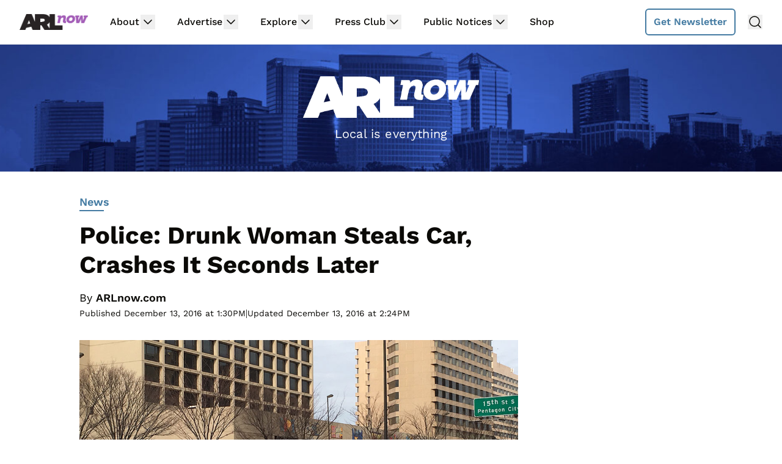

--- FILE ---
content_type: text/html; charset=UTF-8
request_url: https://www.arlnow.com/2016/12/13/police-drunk-woman-steals-car-crashes-it-seconds-later/
body_size: 50389
content:
<!doctype html>
<html dir="ltr" lang="en-US" prefix="og: https://ogp.me/ns#">
<head>
	<meta charset="UTF-8">
	<meta name="viewport" content="width=device-width, initial-scale=1, shrink-to-fit=no viewport-fit=cover">
	<meta name="apple-mobile-web-app-status-bar-style" content="black-translucent">

	<script data-no-optimize="1" data-cfasync="false">!function(){"use strict";const t={adt_ei:{identityApiKey:"plainText",source:"url",type:"plaintext",priority:1},adt_eih:{identityApiKey:"sha256",source:"urlh",type:"hashed",priority:2},sh_kit:{identityApiKey:"sha256",source:"urlhck",type:"hashed",priority:3}},e=Object.keys(t);function i(t){return function(t){const e=t.match(/((?=([a-z0-9._!#$%+^&*()[\]<>-]+))\2@[a-z0-9._-]+\.[a-z0-9._-]+)/gi);return e?e[0]:""}(function(t){return t.replace(/\s/g,"")}(t.toLowerCase()))}!async function(){const n=new URL(window.location.href),o=n.searchParams;let a=null;const r=Object.entries(t).sort(([,t],[,e])=>t.priority-e.priority).map(([t])=>t);for(const e of r){const n=o.get(e),r=t[e];if(!n||!r)continue;const c=decodeURIComponent(n),d="plaintext"===r.type&&i(c),s="hashed"===r.type&&c;if(d||s){a={value:c,config:r};break}}if(a){const{value:t,config:e}=a;window.adthrive=window.adthrive||{},window.adthrive.cmd=window.adthrive.cmd||[],window.adthrive.cmd.push(function(){window.adthrive.identityApi({source:e.source,[e.identityApiKey]:t},({success:i,data:n})=>{i?window.adthrive.log("info","Plugin","detectEmails",`Identity API called with ${e.type} email: ${t}`,n):window.adthrive.log("warning","Plugin","detectEmails",`Failed to call Identity API with ${e.type} email: ${t}`,n)})})}!function(t,e){const i=new URL(e);t.forEach(t=>i.searchParams.delete(t)),history.replaceState(null,"",i.toString())}(e,n)}()}();
</script><title>Police: Drunk Woman Steals Car, Crashes It Seconds Later | ARLnow.com</title>
<link rel='preload' href='https://www.arlnow.com/wp-content/uploads/2024/04/arlnow-new-bg-5d.jpg' as='image' imagesrcset='https://www.arlnow.com/wp-content/uploads/2024/04/arlnow-new-bg-5d.jpg 2048w, https://www.arlnow.com/wp-content/uploads/2024/04/arlnow-new-bg-5d-300x40.jpg 300w, https://www.arlnow.com/wp-content/uploads/2024/04/arlnow-new-bg-5d-600x81.jpg 600w, https://www.arlnow.com/wp-content/uploads/2024/04/arlnow-new-bg-5d-768x103.jpg 768w, https://www.arlnow.com/wp-content/uploads/2024/04/arlnow-new-bg-5d-1536x206.jpg 1536w, https://www.arlnow.com/wp-content/uploads/2024/04/arlnow-new-bg-5d-730x98.jpg 730w, https://www.arlnow.com/wp-content/uploads/2024/04/arlnow-new-bg-5d-140x19.jpg 140w, https://www.arlnow.com/wp-content/uploads/2024/04/arlnow-new-bg-5d-200x27.jpg 200w, https://www.arlnow.com/wp-content/uploads/2024/04/arlnow-new-bg-5d-165x22.jpg 165w, https://www.arlnow.com/wp-content/uploads/2024/04/arlnow-new-bg-5d-280x38.jpg 280w, https://www.arlnow.com/wp-content/uploads/2024/04/arlnow-new-bg-5d-420x56.jpg 420w' imagesizes='(max-width: 2048px) 100vw, 2048px' />
	<style>img:is([sizes="auto" i], [sizes^="auto," i]) { contain-intrinsic-size: 3000px 1500px }</style>
	
		<!-- All in One SEO 4.9.0 - aioseo.com -->
	<meta name="description" content="A drunk woman stole a car in Crystal City but then crashed it three blocks down the road, police say. The incident happened around 11 a.m. on Sunday. It started, police say, when a woman &quot;entered an unoccupied but running vehicle&quot; on the 2200 block of S. Clark Street. &quot;The owner of the vehicle approached" />
	<meta name="robots" content="max-image-preview:large" />
	<meta name="author" content="ARLnow.com"/>
	<meta name="keywords" content="arrest,crash,crystal city,dui,police,theft,news" />
	<link rel="canonical" href="https://www.arlnow.com/2016/12/13/police-drunk-woman-steals-car-crashes-it-seconds-later/" />
	<meta name="generator" content="All in One SEO (AIOSEO) 4.9.0" />
		<meta property="og:locale" content="en_US" />
		<meta property="og:site_name" content="ARLnow | Arlington, Va. local news" />
		<meta property="og:type" content="article" />
		<meta property="og:title" content="Police: Drunk Woman Steals Car, Crashes It Seconds Later | ARLnow.com" />
		<meta property="og:description" content="A drunk woman stole a car in Crystal City but then crashed it three blocks down the road, police say. The incident happened around 11 a.m. on Sunday. It started, police say, when a woman &quot;entered an unoccupied but running vehicle&quot; on the 2200 block of S. Clark Street. &quot;The owner of the vehicle approached" />
		<meta property="og:url" content="https://www.arlnow.com/2016/12/13/police-drunk-woman-steals-car-crashes-it-seconds-later/" />
		<meta property="og:image" content="https://www.arlnow.com/wp-content/uploads/2016/12/IMG_6336-1.jpg" />
		<meta property="og:image:secure_url" content="https://www.arlnow.com/wp-content/uploads/2016/12/IMG_6336-1.jpg" />
		<meta property="og:image:width" content="1024" />
		<meta property="og:image:height" content="683" />
		<meta property="article:published_time" content="2016-12-13T18:30:57+00:00" />
		<meta property="article:modified_time" content="2016-12-13T19:24:41+00:00" />
		<meta property="article:publisher" content="https://www.facebook.com/arlnow" />
		<meta name="twitter:card" content="summary_large_image" />
		<meta name="twitter:site" content="@ARLnowDOTcom" />
		<meta name="twitter:title" content="Police: Drunk Woman Steals Car, Crashes It Seconds Later | ARLnow.com" />
		<meta name="twitter:description" content="A drunk woman stole a car in Crystal City but then crashed it three blocks down the road, police say. The incident happened around 11 a.m. on Sunday. It started, police say, when a woman &quot;entered an unoccupied but running vehicle&quot; on the 2200 block of S. Clark Street. &quot;The owner of the vehicle approached" />
		<meta name="twitter:image" content="https://www.arlnow.com/wp-content/uploads/2016/12/IMG_6336-1.jpg" />
		<script type="application/ld+json" class="aioseo-schema">
			{"@context":"https:\/\/schema.org","@graph":[{"@type":"Article","@id":"https:\/\/www.arlnow.com\/2016\/12\/13\/police-drunk-woman-steals-car-crashes-it-seconds-later\/#article","name":"Police: Drunk Woman Steals Car, Crashes It Seconds Later | ARLnow.com","headline":"Police: Drunk Woman Steals Car, Crashes It Seconds Later","author":{"@id":"https:\/\/www.arlnow.com\/author\/admin\/#author"},"publisher":{"@id":"https:\/\/www.arlnow.com\/#organization"},"image":{"@type":"ImageObject","url":"https:\/\/www.arlnow.com\/wp-content\/uploads\/2016\/12\/IMG_6336-1.jpg","width":1024,"height":683,"caption":"Photo courtesy Doug Wendt"},"datePublished":"2016-12-13T13:30:57-05:00","dateModified":"2016-12-13T14:24:41-05:00","inLanguage":"en-US","mainEntityOfPage":{"@id":"https:\/\/www.arlnow.com\/2016\/12\/13\/police-drunk-woman-steals-car-crashes-it-seconds-later\/#webpage"},"isPartOf":{"@id":"https:\/\/www.arlnow.com\/2016\/12\/13\/police-drunk-woman-steals-car-crashes-it-seconds-later\/#webpage"},"articleSection":"News, arrest, crash, Crystal City, DUI, police, theft, ARLnow.com"},{"@type":"BreadcrumbList","@id":"https:\/\/www.arlnow.com\/2016\/12\/13\/police-drunk-woman-steals-car-crashes-it-seconds-later\/#breadcrumblist","itemListElement":[{"@type":"ListItem","@id":"https:\/\/www.arlnow.com#listItem","position":1,"name":"Home","item":"https:\/\/www.arlnow.com","nextItem":{"@type":"ListItem","@id":"https:\/\/www.arlnow.com\/category\/news\/#listItem","name":"News"}},{"@type":"ListItem","@id":"https:\/\/www.arlnow.com\/category\/news\/#listItem","position":2,"name":"News","item":"https:\/\/www.arlnow.com\/category\/news\/","nextItem":{"@type":"ListItem","@id":"https:\/\/www.arlnow.com\/2016\/12\/13\/police-drunk-woman-steals-car-crashes-it-seconds-later\/#listItem","name":"Police: Drunk Woman Steals Car, Crashes It Seconds Later"},"previousItem":{"@type":"ListItem","@id":"https:\/\/www.arlnow.com#listItem","name":"Home"}},{"@type":"ListItem","@id":"https:\/\/www.arlnow.com\/2016\/12\/13\/police-drunk-woman-steals-car-crashes-it-seconds-later\/#listItem","position":3,"name":"Police: Drunk Woman Steals Car, Crashes It Seconds Later","previousItem":{"@type":"ListItem","@id":"https:\/\/www.arlnow.com\/category\/news\/#listItem","name":"News"}}]},{"@type":"Organization","@id":"https:\/\/www.arlnow.com\/#organization","name":"ARLnow","description":"Local news, views and things to do in Arlington, Virginia","url":"https:\/\/www.arlnow.com\/","foundingDate":"2010-01-29","numberOfEmployees":{"@type":"QuantitativeValue","value":12},"logo":{"@type":"ImageObject","url":"https:\/\/www.arlnow.com\/wp-content\/uploads\/2018\/06\/arlnow-logo-high-res-3.png","@id":"https:\/\/www.arlnow.com\/2016\/12\/13\/police-drunk-woman-steals-car-crashes-it-seconds-later\/#organizationLogo","width":1000,"height":237},"image":{"@id":"https:\/\/www.arlnow.com\/2016\/12\/13\/police-drunk-woman-steals-car-crashes-it-seconds-later\/#organizationLogo"},"sameAs":["https:\/\/www.instagram.com\/arlnowdotcom\/","https:\/\/www.youtube.com\/channel\/UCpN5NHdYRc7xdKWHFiScAvQ","https:\/\/en.wikipedia.org\/wiki\/ARLnow"]},{"@type":"Person","@id":"https:\/\/www.arlnow.com\/author\/admin\/#author","url":"https:\/\/www.arlnow.com\/author\/admin\/","name":"ARLnow.com"},{"@type":"WebPage","@id":"https:\/\/www.arlnow.com\/2016\/12\/13\/police-drunk-woman-steals-car-crashes-it-seconds-later\/#webpage","url":"https:\/\/www.arlnow.com\/2016\/12\/13\/police-drunk-woman-steals-car-crashes-it-seconds-later\/","name":"Police: Drunk Woman Steals Car, Crashes It Seconds Later | ARLnow.com","description":"A drunk woman stole a car in Crystal City but then crashed it three blocks down the road, police say. The incident happened around 11 a.m. on Sunday. It started, police say, when a woman \"entered an unoccupied but running vehicle\" on the 2200 block of S. Clark Street. \"The owner of the vehicle approached","inLanguage":"en-US","isPartOf":{"@id":"https:\/\/www.arlnow.com\/#website"},"breadcrumb":{"@id":"https:\/\/www.arlnow.com\/2016\/12\/13\/police-drunk-woman-steals-car-crashes-it-seconds-later\/#breadcrumblist"},"author":{"@id":"https:\/\/www.arlnow.com\/author\/admin\/#author"},"creator":{"@id":"https:\/\/www.arlnow.com\/author\/admin\/#author"},"image":{"@type":"ImageObject","url":"https:\/\/www.arlnow.com\/wp-content\/uploads\/2016\/12\/IMG_6336-1.jpg","@id":"https:\/\/www.arlnow.com\/2016\/12\/13\/police-drunk-woman-steals-car-crashes-it-seconds-later\/#mainImage","width":1024,"height":683,"caption":"Photo courtesy Doug Wendt"},"primaryImageOfPage":{"@id":"https:\/\/www.arlnow.com\/2016\/12\/13\/police-drunk-woman-steals-car-crashes-it-seconds-later\/#mainImage"},"datePublished":"2016-12-13T13:30:57-05:00","dateModified":"2016-12-13T14:24:41-05:00"},{"@type":"WebSite","@id":"https:\/\/www.arlnow.com\/#website","url":"https:\/\/www.arlnow.com\/","name":"ARLnow","alternateName":"Arlington Now","description":"Local news, views and things to do in Arlington, Virginia","inLanguage":"en-US","publisher":{"@id":"https:\/\/www.arlnow.com\/#organization"}}]}
		</script>
		<!-- All in One SEO -->

<style data-no-optimize="1" data-cfasync="false">
	.adthrive-ad {
		margin-top: 10px;
		margin-bottom: 10px;
		text-align: center;
		overflow-x: visible;
		clear: both;
		line-height: 0;
	}
	/* confirm click footer ad fix test */
body.adthrive-device-phone .adthrive-footer.adthrive-sticky {
padding-top:0px;
overflow:visible !important;
border-top:0px !important;
}
body.adthrive-device-phone .adthrive-sticky.adthrive-footer>.adthrive-close {
top:-25px !important;
right:0px !important;
border-radius: 0px !important;
line-height: 24px !important;
font-size: 24px !important;
}
/* confirm click footer ad fix test  end */

/* fix off center ads */
.adthrive-ad iframe {
display: inline;
}

/* for final sticky SB */
.adthrive-sidebar.adthrive-stuck {
margin-top: 90px;
z-index: 9!important;
}
/* for ESSAs */
.adthrive-sticky-sidebar > div {
top: 90px!important;
}</style>
<script data-no-optimize="1" data-cfasync="false">
	window.adthriveCLS = {
		enabledLocations: ['Content', 'Recipe'],
		injectedSlots: [],
		injectedFromPlugin: true,
		branch: 'fa0e6bd',bucket: 'prod',			};
	window.adthriveCLS.siteAds = {"betaTester":false,"targeting":[{"value":"5e78e134319b6675881fa74d","key":"siteId"},{"value":"6233884d2424217088bdc375","key":"organizationId"},{"value":"ARLnow","key":"siteName"},{"value":"AdThrive Edge","key":"service"},{"value":"on","key":"bidding"},{"value":["News"],"key":"verticals"}],"siteUrl":"https://www.arlnow.com","siteId":"5e78e134319b6675881fa74d","siteName":"ARLnow","breakpoints":{"tablet":768,"desktop":1024},"cloudflare":{"version":"b770817"},"adUnits":[{"sequence":1,"targeting":[{"value":["Sidebar"],"key":"location"}],"devices":["desktop"],"name":"Sidebar_1","sticky":false,"location":"Sidebar","dynamic":{"pageSelector":"","spacing":0,"max":1,"lazyMax":null,"enable":true,"lazy":false,"elementSelector":".px-4 > #secondary","skip":0,"classNames":[],"position":"afterbegin","every":1,"enabled":true},"stickyOverlapSelector":"","adSizes":[[1,1],[160,600],[250,250],[300,50],[300,250],[300,420],[300,600],[300,1050]],"priority":299,"autosize":true},{"sequence":9,"targeting":[{"value":["Sidebar"],"key":"location"},{"value":true,"key":"sticky"}],"devices":["desktop"],"name":"Sidebar_9","sticky":true,"location":"Sidebar","dynamic":{"pageSelector":"","spacing":0,"max":1,"lazyMax":null,"enable":true,"lazy":false,"elementSelector":".px-4 > #secondary","skip":0,"classNames":[],"position":"beforeend","every":1,"enabled":true},"stickyOverlapSelector":"footer#colophon","adSizes":[[1,1],[160,600],[250,250],[300,50],[300,250],[300,420],[300,600],[300,1050]],"priority":291,"autosize":true},{"sequence":null,"targeting":[{"value":["Content"],"key":"location"}],"devices":["tablet","phone","desktop"],"name":"Content","sticky":false,"location":"Content","dynamic":{"pageSelector":"body.home","spacing":1,"max":1,"lazyMax":null,"enable":true,"lazy":false,"elementSelector":".river > .post","skip":0,"classNames":[],"position":"afterend","every":1,"enabled":true},"stickyOverlapSelector":"","adSizes":[[728,90],[336,280],[320,50],[468,60],[970,90],[250,250],[1,1],[320,100],[970,250],[1,2],[300,50],[300,300],[552,334],[728,250],[300,250]],"priority":199,"autosize":true},{"sequence":null,"targeting":[{"value":["Content"],"key":"location"}],"devices":["tablet","phone"],"name":"Content","sticky":false,"location":"Content","dynamic":{"pageSelector":"body.single:not(.single-an_community_post):not(.event-template-default)","spacing":1,"max":2,"lazyMax":null,"enable":true,"lazy":false,"elementSelector":".entry-content > p","skip":2,"classNames":[],"position":"afterend","every":1,"enabled":true},"stickyOverlapSelector":"","adSizes":[[728,90],[336,280],[320,50],[468,60],[970,90],[250,250],[1,1],[320,100],[970,250],[1,2],[300,50],[300,300],[552,334],[728,250],[300,250]],"priority":199,"autosize":true},{"sequence":null,"targeting":[{"value":["Below Post"],"key":"location"}],"devices":["desktop","tablet","phone"],"name":"Below_Post","sticky":false,"location":"Below Post","dynamic":{"pageSelector":"body.single","spacing":0,"max":0,"lazyMax":1,"enable":true,"lazy":true,"elementSelector":"#disqus_recommendations","skip":0,"classNames":[],"position":"afterend","every":1,"enabled":true},"stickyOverlapSelector":"","adSizes":[[120,240],[250,250],[300,250],[320,50],[320,100],[336,280],[468,60],[728,90],[1,1]],"priority":99,"autosize":true},{"sequence":null,"targeting":[{"value":["Footer"],"key":"location"},{"value":true,"key":"sticky"}],"devices":["tablet","phone"],"name":"Footer","sticky":true,"location":"Footer","dynamic":{"pageSelector":"","spacing":0,"max":1,"lazyMax":null,"enable":true,"lazy":false,"elementSelector":"body","skip":0,"classNames":[],"position":"beforeend","every":1,"enabled":true},"stickyOverlapSelector":"","adSizes":[[320,50],[320,100],[728,90],[970,90],[468,60],[1,1],[300,50]],"priority":-1,"autosize":true}],"adDensityLayout":{"mobile":{"adDensity":0.24,"onePerViewport":false},"pageOverrides":[{"mobile":{"adDensity":0.26,"onePerViewport":false},"note":null,"pageSelector":"body.home","desktop":{"adDensity":0.26,"onePerViewport":false}}],"desktop":{"adDensity":0.2,"onePerViewport":false}},"adDensityEnabled":true,"siteExperiments":[],"adTypes":{"sponsorTileDesktop":true,"interscrollerDesktop":true,"nativeBelowPostDesktop":true,"miniscroller":true,"largeFormatsMobile":true,"nativeMobileContent":true,"inRecipeRecommendationMobile":true,"nativeMobileRecipe":true,"sponsorTileMobile":true,"expandableCatalogAdsMobile":false,"frameAdsMobile":true,"outstreamMobile":true,"nativeHeaderMobile":true,"frameAdsDesktop":true,"inRecipeRecommendationDesktop":true,"expandableFooterDesktop":true,"nativeDesktopContent":true,"outstreamDesktop":true,"animatedFooter":false,"skylineHeader":false,"expandableFooter":false,"nativeDesktopSidebar":true,"videoFootersMobile":true,"videoFootersDesktop":true,"interscroller":true,"nativeDesktopRecipe":true,"nativeHeaderDesktop":true,"nativeBelowPostMobile":true,"expandableCatalogAdsDesktop":false,"largeFormatsDesktop":true},"adOptions":{"theTradeDesk":true,"undertone":true,"sidebarConfig":{"dynamicStickySidebar":{"minHeight":1800,"enabled":false,"blockedSelectors":[]}},"footerCloseButton":true,"teads":true,"seedtag":true,"pmp":false,"thirtyThreeAcross":true,"sharethrough":true,"optimizeVideoPlayersForEarnings":true,"removeVideoTitleWrapper":false,"pubMatic":true,"contentTermsFooterEnabled":true,"chicory":false,"infiniteScroll":true,"longerVideoAdPod":true,"yahoossp":true,"spa":false,"stickyContainerConfig":{"recipeDesktop":{"minHeight":null,"enabled":false},"blockedSelectors":[],"stickyHeaderSelectors":[],"content":{"minHeight":null,"enabled":false},"recipeMobile":{"minHeight":null,"enabled":false}},"gatedPrint":{"siteEmailServiceProviderId":null,"defaultOptIn":false,"enabled":false,"newsletterPromptEnabled":false},"yieldmo":true,"footerSelector":"","amazonUAM":true,"gamMCMEnabled":true,"gamMCMChildNetworkCode":"2551554","stickyContainerAds":false,"rubicon":true,"conversant":true,"openx":true,"customCreativeEnabled":true,"mobileHeaderHeight":1,"secColor":"#000000","unruly":true,"mediaGrid":true,"bRealTime":true,"adInViewTime":null,"gumgum":true,"comscoreFooter":true,"desktopInterstitial":false,"contentAdXExpansionDesktop":true,"amx":true,"footerCloseButtonDesktop":true,"ozone":true,"isAutoOptimized":false,"comscoreTAL":true,"targetaff":false,"bgColor":"#FFFFFF","advancePlaylistOptions":{"playlistPlayer":{"enabled":true},"relatedPlayer":{"enabled":true,"applyToFirst":true}},"kargo":true,"liveRampATS":true,"footerCloseButtonMobile":true,"interstitialBlockedPageSelectors":"","prioritizeShorterVideoAds":true,"allowSmallerAdSizes":true,"comscore":"General","blis":true,"wakeLock":null,"mobileInterstitial":false,"tripleLift":true,"sensitiveCategories":["alc","conl","dat","drg","gamc","gamv","pol","rel"],"liveRamp":true,"adthriveEmailIdentity":true,"criteo":true,"nativo":true,"infiniteScrollOptions":{"selector":"","heightThreshold":0},"siteAttributes":{"mobileHeaderSelectors":[],"desktopHeaderSelectors":[]},"dynamicContentSlotLazyLoading":true,"clsOptimizedAds":true,"ogury":true,"verticals":["News"],"inImage":false,"stackadapt":true,"usCMP":{"enabled":false,"regions":[]},"contentAdXExpansionMobile":true,"advancePlaylist":true,"medianet":true,"delayLoading":false,"inImageZone":null,"appNexus":true,"rise":true,"liveRampId":"","infiniteScrollRefresh":true,"indexExchange":true},"siteAdsProfiles":[],"thirdPartySiteConfig":{"partners":{"discounts":[]}},"featureRollouts":{"mobile-footer-close-button-css-conflict":{"featureRolloutId":9,"data":null,"enabled":true},"disable-restart-sticky-video-inactive":{"featureRolloutId":51,"data":null,"enabled":true}},"videoPlayers":{"contextual":{"autoplayCollapsibleEnabled":false,"overrideEmbedLocation":false,"defaultPlayerType":"static"},"videoEmbed":"wordpress","footerSelector":"","contentSpecificPlaylists":[],"players":[{"devices":["desktop","mobile"],"description":"","id":4065551,"title":"Stationary related player - desktop and mobile","type":"stationaryRelated","enabled":true,"playerId":"pd3Iq9Q9"},{"pageSelector":"","devices":["desktop"],"description":"","elementSelector":"","skip":0,"id":4065552,"position":"afterend","title":"Sticky related player - desktop","type":"stickyRelated","enabled":true,"playerId":"pd3Iq9Q9"},{"pageSelector":"","devices":["mobile"],"mobileLocation":"top-right","description":"","elementSelector":"","skip":0,"id":4065553,"position":"afterend","title":"Sticky related player - mobile","type":"stickyRelated","enabled":true,"playerId":"pd3Iq9Q9"},{"playlistId":"wcA6KPKT","pageSelector":"","devices":["desktop"],"description":"","skip":0,"title":"","type":"stickyPlaylist","enabled":false,"footerSelector":"","elementSelector":"","id":4065554,"position":"afterend","saveVideoCloseState":false,"shuffle":true,"playerId":"L9cei24w"},{"playlistId":"wcA6KPKT","pageSelector":"","devices":["mobile"],"mobileLocation":"top-right","description":"","skip":0,"title":"","type":"stickyPlaylist","enabled":false,"footerSelector":"","elementSelector":"","id":4065555,"position":"afterend","saveVideoCloseState":false,"shuffle":true,"playerId":"L9cei24w"}],"partners":{"theTradeDesk":true,"unruly":true,"mediaGrid":true,"undertone":true,"gumgum":true,"seedtag":true,"amx":true,"ozone":true,"pmp":false,"kargo":true,"stickyOutstream":{"desktop":{"enabled":false},"blockedPageSelectors":"","mobileLocation":null,"allowOnHomepage":false,"mobile":{"enabled":false},"saveVideoCloseState":false,"mobileHeaderSelector":"","allowForPageWithStickyPlayer":{"enabled":false}},"sharethrough":true,"blis":true,"tripleLift":true,"pubMatic":true,"criteo":true,"yahoossp":true,"nativo":true,"stackadapt":true,"yieldmo":true,"amazonUAM":true,"medianet":true,"rubicon":true,"appNexus":true,"rise":true,"openx":true,"indexExchange":true}}};</script>

<script data-no-optimize="1" data-cfasync="false">
(function(w, d) {
	w.adthrive = w.adthrive || {};
	w.adthrive.cmd = w.adthrive.cmd || [];
	w.adthrive.plugin = 'adthrive-ads-3.9.0';
	w.adthrive.host = 'ads.adthrive.com';
	w.adthrive.integration = 'plugin';

	var commitParam = (w.adthriveCLS && w.adthriveCLS.bucket !== 'prod' && w.adthriveCLS.branch) ? '&commit=' + w.adthriveCLS.branch : '';

	var s = d.createElement('script');
	s.async = true;
	s.referrerpolicy='no-referrer-when-downgrade';
	s.src = 'https://' + w.adthrive.host + '/sites/5e78e134319b6675881fa74d/ads.min.js?referrer=' + w.encodeURIComponent(w.location.href) + commitParam + '&cb=' + (Math.floor(Math.random() * 100) + 1) + '';
	var n = d.getElementsByTagName('script')[0];
	n.parentNode.insertBefore(s, n);
})(window, document);
</script>
<link rel="dns-prefetch" href="https://ads.adthrive.com/"><link rel="preconnect" href="https://ads.adthrive.com/"><link rel="preconnect" href="https://ads.adthrive.com/" crossorigin><link rel='dns-prefetch' href='//cdn.broadstreetads.com' />
<link rel='stylesheet' id='wp-block-library-css' href='https://www.arlnow.com/wp-includes/css/dist/block-library/style.min.css?ver=6.7.4' type='text/css' media='all' />
<link rel='stylesheet' id='aioseo/css/src/vue/standalone/blocks/table-of-contents/global.scss-css' href='https://www.arlnow.com/wp-content/plugins/all-in-one-seo-pack/dist/Lite/assets/css/table-of-contents/global.e90f6d47.css?ver=4.9.0' type='text/css' media='all' />
<style id='global-styles-inline-css' type='text/css'>
:root{--wp--preset--aspect-ratio--square: 1;--wp--preset--aspect-ratio--4-3: 4/3;--wp--preset--aspect-ratio--3-4: 3/4;--wp--preset--aspect-ratio--3-2: 3/2;--wp--preset--aspect-ratio--2-3: 2/3;--wp--preset--aspect-ratio--16-9: 16/9;--wp--preset--aspect-ratio--9-16: 9/16;--wp--preset--color--black: #000000;--wp--preset--color--cyan-bluish-gray: #abb8c3;--wp--preset--color--white: #ffffff;--wp--preset--color--pale-pink: #f78da7;--wp--preset--color--vivid-red: #cf2e2e;--wp--preset--color--luminous-vivid-orange: #ff6900;--wp--preset--color--luminous-vivid-amber: #fcb900;--wp--preset--color--light-green-cyan: #7bdcb5;--wp--preset--color--vivid-green-cyan: #00d084;--wp--preset--color--pale-cyan-blue: #8ed1fc;--wp--preset--color--vivid-cyan-blue: #0693e3;--wp--preset--color--vivid-purple: #9b51e0;--wp--preset--gradient--vivid-cyan-blue-to-vivid-purple: linear-gradient(135deg,rgba(6,147,227,1) 0%,rgb(155,81,224) 100%);--wp--preset--gradient--light-green-cyan-to-vivid-green-cyan: linear-gradient(135deg,rgb(122,220,180) 0%,rgb(0,208,130) 100%);--wp--preset--gradient--luminous-vivid-amber-to-luminous-vivid-orange: linear-gradient(135deg,rgba(252,185,0,1) 0%,rgba(255,105,0,1) 100%);--wp--preset--gradient--luminous-vivid-orange-to-vivid-red: linear-gradient(135deg,rgba(255,105,0,1) 0%,rgb(207,46,46) 100%);--wp--preset--gradient--very-light-gray-to-cyan-bluish-gray: linear-gradient(135deg,rgb(238,238,238) 0%,rgb(169,184,195) 100%);--wp--preset--gradient--cool-to-warm-spectrum: linear-gradient(135deg,rgb(74,234,220) 0%,rgb(151,120,209) 20%,rgb(207,42,186) 40%,rgb(238,44,130) 60%,rgb(251,105,98) 80%,rgb(254,248,76) 100%);--wp--preset--gradient--blush-light-purple: linear-gradient(135deg,rgb(255,206,236) 0%,rgb(152,150,240) 100%);--wp--preset--gradient--blush-bordeaux: linear-gradient(135deg,rgb(254,205,165) 0%,rgb(254,45,45) 50%,rgb(107,0,62) 100%);--wp--preset--gradient--luminous-dusk: linear-gradient(135deg,rgb(255,203,112) 0%,rgb(199,81,192) 50%,rgb(65,88,208) 100%);--wp--preset--gradient--pale-ocean: linear-gradient(135deg,rgb(255,245,203) 0%,rgb(182,227,212) 50%,rgb(51,167,181) 100%);--wp--preset--gradient--electric-grass: linear-gradient(135deg,rgb(202,248,128) 0%,rgb(113,206,126) 100%);--wp--preset--gradient--midnight: linear-gradient(135deg,rgb(2,3,129) 0%,rgb(40,116,252) 100%);--wp--preset--font-size--small: 13px;--wp--preset--font-size--medium: 20px;--wp--preset--font-size--large: 36px;--wp--preset--font-size--x-large: 42px;--wp--preset--spacing--20: 0.44rem;--wp--preset--spacing--30: 0.67rem;--wp--preset--spacing--40: 1rem;--wp--preset--spacing--50: 1.5rem;--wp--preset--spacing--60: 2.25rem;--wp--preset--spacing--70: 3.38rem;--wp--preset--spacing--80: 5.06rem;--wp--preset--shadow--natural: 6px 6px 9px rgba(0, 0, 0, 0.2);--wp--preset--shadow--deep: 12px 12px 50px rgba(0, 0, 0, 0.4);--wp--preset--shadow--sharp: 6px 6px 0px rgba(0, 0, 0, 0.2);--wp--preset--shadow--outlined: 6px 6px 0px -3px rgba(255, 255, 255, 1), 6px 6px rgba(0, 0, 0, 1);--wp--preset--shadow--crisp: 6px 6px 0px rgba(0, 0, 0, 1);}:root { --wp--style--global--content-size: 730px;--wp--style--global--wide-size: 1440px; }:where(body) { margin: 0; }.wp-site-blocks > .alignleft { float: left; margin-right: 2em; }.wp-site-blocks > .alignright { float: right; margin-left: 2em; }.wp-site-blocks > .aligncenter { justify-content: center; margin-left: auto; margin-right: auto; }:where(.is-layout-flex){gap: 0.5em;}:where(.is-layout-grid){gap: 0.5em;}.is-layout-flow > .alignleft{float: left;margin-inline-start: 0;margin-inline-end: 2em;}.is-layout-flow > .alignright{float: right;margin-inline-start: 2em;margin-inline-end: 0;}.is-layout-flow > .aligncenter{margin-left: auto !important;margin-right: auto !important;}.is-layout-constrained > .alignleft{float: left;margin-inline-start: 0;margin-inline-end: 2em;}.is-layout-constrained > .alignright{float: right;margin-inline-start: 2em;margin-inline-end: 0;}.is-layout-constrained > .aligncenter{margin-left: auto !important;margin-right: auto !important;}.is-layout-constrained > :where(:not(.alignleft):not(.alignright):not(.alignfull)){max-width: var(--wp--style--global--content-size);margin-left: auto !important;margin-right: auto !important;}.is-layout-constrained > .alignwide{max-width: var(--wp--style--global--wide-size);}body .is-layout-flex{display: flex;}.is-layout-flex{flex-wrap: wrap;align-items: center;}.is-layout-flex > :is(*, div){margin: 0;}body .is-layout-grid{display: grid;}.is-layout-grid > :is(*, div){margin: 0;}body{padding-top: 0px;padding-right: 0px;padding-bottom: 0px;padding-left: 0px;}a:where(:not(.wp-element-button)){text-decoration: underline;}:root :where(.wp-element-button, .wp-block-button__link){background-color: #32373c;border-width: 0;color: #fff;font-family: inherit;font-size: inherit;line-height: inherit;padding: calc(0.667em + 2px) calc(1.333em + 2px);text-decoration: none;}.has-black-color{color: var(--wp--preset--color--black) !important;}.has-cyan-bluish-gray-color{color: var(--wp--preset--color--cyan-bluish-gray) !important;}.has-white-color{color: var(--wp--preset--color--white) !important;}.has-pale-pink-color{color: var(--wp--preset--color--pale-pink) !important;}.has-vivid-red-color{color: var(--wp--preset--color--vivid-red) !important;}.has-luminous-vivid-orange-color{color: var(--wp--preset--color--luminous-vivid-orange) !important;}.has-luminous-vivid-amber-color{color: var(--wp--preset--color--luminous-vivid-amber) !important;}.has-light-green-cyan-color{color: var(--wp--preset--color--light-green-cyan) !important;}.has-vivid-green-cyan-color{color: var(--wp--preset--color--vivid-green-cyan) !important;}.has-pale-cyan-blue-color{color: var(--wp--preset--color--pale-cyan-blue) !important;}.has-vivid-cyan-blue-color{color: var(--wp--preset--color--vivid-cyan-blue) !important;}.has-vivid-purple-color{color: var(--wp--preset--color--vivid-purple) !important;}.has-black-background-color{background-color: var(--wp--preset--color--black) !important;}.has-cyan-bluish-gray-background-color{background-color: var(--wp--preset--color--cyan-bluish-gray) !important;}.has-white-background-color{background-color: var(--wp--preset--color--white) !important;}.has-pale-pink-background-color{background-color: var(--wp--preset--color--pale-pink) !important;}.has-vivid-red-background-color{background-color: var(--wp--preset--color--vivid-red) !important;}.has-luminous-vivid-orange-background-color{background-color: var(--wp--preset--color--luminous-vivid-orange) !important;}.has-luminous-vivid-amber-background-color{background-color: var(--wp--preset--color--luminous-vivid-amber) !important;}.has-light-green-cyan-background-color{background-color: var(--wp--preset--color--light-green-cyan) !important;}.has-vivid-green-cyan-background-color{background-color: var(--wp--preset--color--vivid-green-cyan) !important;}.has-pale-cyan-blue-background-color{background-color: var(--wp--preset--color--pale-cyan-blue) !important;}.has-vivid-cyan-blue-background-color{background-color: var(--wp--preset--color--vivid-cyan-blue) !important;}.has-vivid-purple-background-color{background-color: var(--wp--preset--color--vivid-purple) !important;}.has-black-border-color{border-color: var(--wp--preset--color--black) !important;}.has-cyan-bluish-gray-border-color{border-color: var(--wp--preset--color--cyan-bluish-gray) !important;}.has-white-border-color{border-color: var(--wp--preset--color--white) !important;}.has-pale-pink-border-color{border-color: var(--wp--preset--color--pale-pink) !important;}.has-vivid-red-border-color{border-color: var(--wp--preset--color--vivid-red) !important;}.has-luminous-vivid-orange-border-color{border-color: var(--wp--preset--color--luminous-vivid-orange) !important;}.has-luminous-vivid-amber-border-color{border-color: var(--wp--preset--color--luminous-vivid-amber) !important;}.has-light-green-cyan-border-color{border-color: var(--wp--preset--color--light-green-cyan) !important;}.has-vivid-green-cyan-border-color{border-color: var(--wp--preset--color--vivid-green-cyan) !important;}.has-pale-cyan-blue-border-color{border-color: var(--wp--preset--color--pale-cyan-blue) !important;}.has-vivid-cyan-blue-border-color{border-color: var(--wp--preset--color--vivid-cyan-blue) !important;}.has-vivid-purple-border-color{border-color: var(--wp--preset--color--vivid-purple) !important;}.has-vivid-cyan-blue-to-vivid-purple-gradient-background{background: var(--wp--preset--gradient--vivid-cyan-blue-to-vivid-purple) !important;}.has-light-green-cyan-to-vivid-green-cyan-gradient-background{background: var(--wp--preset--gradient--light-green-cyan-to-vivid-green-cyan) !important;}.has-luminous-vivid-amber-to-luminous-vivid-orange-gradient-background{background: var(--wp--preset--gradient--luminous-vivid-amber-to-luminous-vivid-orange) !important;}.has-luminous-vivid-orange-to-vivid-red-gradient-background{background: var(--wp--preset--gradient--luminous-vivid-orange-to-vivid-red) !important;}.has-very-light-gray-to-cyan-bluish-gray-gradient-background{background: var(--wp--preset--gradient--very-light-gray-to-cyan-bluish-gray) !important;}.has-cool-to-warm-spectrum-gradient-background{background: var(--wp--preset--gradient--cool-to-warm-spectrum) !important;}.has-blush-light-purple-gradient-background{background: var(--wp--preset--gradient--blush-light-purple) !important;}.has-blush-bordeaux-gradient-background{background: var(--wp--preset--gradient--blush-bordeaux) !important;}.has-luminous-dusk-gradient-background{background: var(--wp--preset--gradient--luminous-dusk) !important;}.has-pale-ocean-gradient-background{background: var(--wp--preset--gradient--pale-ocean) !important;}.has-electric-grass-gradient-background{background: var(--wp--preset--gradient--electric-grass) !important;}.has-midnight-gradient-background{background: var(--wp--preset--gradient--midnight) !important;}.has-small-font-size{font-size: var(--wp--preset--font-size--small) !important;}.has-medium-font-size{font-size: var(--wp--preset--font-size--medium) !important;}.has-large-font-size{font-size: var(--wp--preset--font-size--large) !important;}.has-x-large-font-size{font-size: var(--wp--preset--font-size--x-large) !important;}
:where(.wp-block-post-template.is-layout-flex){gap: 1.25em;}:where(.wp-block-post-template.is-layout-grid){gap: 1.25em;}
:where(.wp-block-columns.is-layout-flex){gap: 2em;}:where(.wp-block-columns.is-layout-grid){gap: 2em;}
:root :where(.wp-block-pullquote){font-size: 1.5em;line-height: 1.6;}
</style>
<link rel='stylesheet' id='main-css' href='https://www.arlnow.com/wp-content/themes/lnn-theme/dist/css/main.min.css?ver=1766031538' type='text/css' media='' />
<script async data-cfasync='false' type="text/javascript" src="//cdn.broadstreetads.com/init-2.min.js?v=1.52.2&amp;ver=6.7.4" id="broadstreet-init-js"></script>
<link rel='shortlink' href='https://www.arlnow.com/?p=165865' />
<script type="text/javascript">
  (function(c) {
    var script = document.createElement("script");
    script.src = "https://js.memberful.com/embed.js";
    script.onload = function() { Memberful.setup(c) };
    document.head.appendChild(script);
  })({
    site: ["https:\/\/arlnow.memberful.com"]  });
</script>
<script async data-id="101423554" src="//static.getclicky.com/js"></script>
<!-- Google tag (gtag.js) -->
<script async src="https://www.googletagmanager.com/gtag/js?id=G-HGNJXYFDMW"></script>
<script>
  window.dataLayer = window.dataLayer || [];
  function gtag(){dataLayer.push(arguments);}
  gtag('js', new Date());

  gtag('config', 'G-HGNJXYFDMW');
</script><style class="wpcode-css-snippet">.pds-box .pds-answer-row {
	line-height: 1.5rem !important;
}
.editor-styles-wrapper label, .entry-content label, .entry-header label, .entry-title label, .widget-area label {
	font-size: 1rem !important;
}
.editor-styles-wrapper input, .editor-styles-wrapper textarea, .entry-content input, .entry-content textarea, .entry-header input, .entry-header textarea, .entry-title input, .entry-title textarea, .widget-area input, .widget-area textarea {
	--tw-shadow: 0 !important;
}
.adthrive-ad {
	margin-bottom: 20px !important;
}
#disqus_thread a { 
	color: #447BA2; 
}
img.attachment-lnn-featured.aspect-video {
	aspect-ratio: 6/4 !important;
}
header.page-header.px-4.pt-4.md\:pt-0 {
	margin-top: 1rem;
}</style><link rel="icon" href="https://www.arlnow.com/wp-content/uploads/2021/04/cropped-arl-only-square-blue-32x32.png" sizes="32x32" />
<link rel="icon" href="https://www.arlnow.com/wp-content/uploads/2021/04/cropped-arl-only-square-blue-192x192.png" sizes="192x192" />
<link rel="apple-touch-icon" href="https://www.arlnow.com/wp-content/uploads/2021/04/cropped-arl-only-square-blue-180x180.png" />
<meta name="msapplication-TileImage" content="https://www.arlnow.com/wp-content/uploads/2021/04/cropped-arl-only-square-blue-270x270.png" />
<script data-no-optimize='1' data-cfasync='false' id='comscore-loader-fa0e6bd'>(function(){window.adthriveCLS.buildDate=`2026-01-23`;var e=(e,t)=>()=>(t||e((t={exports:{}}).exports,t),t.exports),t=e(((e,t)=>{var n=function(e){return e&&e.Math===Math&&e};t.exports=n(typeof globalThis==`object`&&globalThis)||n(typeof window==`object`&&window)||n(typeof self==`object`&&self)||n(typeof global==`object`&&global)||n(typeof e==`object`&&e)||(function(){return this})()||Function(`return this`)()})),n=e(((e,t)=>{t.exports=function(e){try{return!!e()}catch(e){return!0}}})),r=e(((e,t)=>{t.exports=!n()(function(){return Object.defineProperty({},1,{get:function(){return 7}})[1]!==7})})),i=e(((e,t)=>{t.exports=!n()(function(){var e=(function(){}).bind();return typeof e!=`function`||e.hasOwnProperty(`prototype`)})})),a=e(((e,t)=>{var n=i(),r=Function.prototype.call;t.exports=n?r.bind(r):function(){return r.apply(r,arguments)}})),o=e((e=>{var t={}.propertyIsEnumerable,n=Object.getOwnPropertyDescriptor;e.f=n&&!t.call({1:2},1)?function(e){var t=n(this,e);return!!t&&t.enumerable}:t})),s=e(((e,t)=>{t.exports=function(e,t){return{enumerable:!(e&1),configurable:!(e&2),writable:!(e&4),value:t}}})),c=e(((e,t)=>{var n=i(),r=Function.prototype,a=r.call,o=n&&r.bind.bind(a,a);t.exports=n?o:function(e){return function(){return a.apply(e,arguments)}}})),l=e(((e,t)=>{var n=c(),r=n({}.toString),i=n(``.slice);t.exports=function(e){return i(r(e),8,-1)}})),u=e(((e,t)=>{var r=c(),i=n(),a=l(),o=Object,s=r(``.split);t.exports=i(function(){return!o(`z`).propertyIsEnumerable(0)})?function(e){return a(e)===`String`?s(e,``):o(e)}:o})),d=e(((e,t)=>{t.exports=function(e){return e==null}})),f=e(((e,t)=>{var n=d(),r=TypeError;t.exports=function(e){if(n(e))throw new r(`Can't call method on `+e);return e}})),p=e(((e,t)=>{var n=u(),r=f();t.exports=function(e){return n(r(e))}})),m=e(((e,t)=>{var n=typeof document==`object`&&document.all;t.exports=n===void 0&&n!==void 0?function(e){return typeof e==`function`||e===n}:function(e){return typeof e==`function`}})),h=e(((e,t)=>{var n=m();t.exports=function(e){return typeof e==`object`?e!==null:n(e)}})),g=e(((e,n)=>{var r=t(),i=m(),a=function(e){return i(e)?e:void 0};n.exports=function(e,t){return arguments.length<2?a(r[e]):r[e]&&r[e][t]}})),_=e(((e,t)=>{t.exports=c()({}.isPrototypeOf)})),v=e(((e,t)=>{t.exports=typeof navigator<`u`&&String(navigator.userAgent)||``})),y=e(((e,n)=>{var r=t(),i=v(),a=r.process,o=r.Deno,s=a&&a.versions||o&&o.version,c=s&&s.v8,l,u;c&&(l=c.split(`.`),u=l[0]>0&&l[0]<4?1:+(l[0]+l[1])),!u&&i&&(l=i.match(/Edge\/(\d+)/),(!l||l[1]>=74)&&(l=i.match(/Chrome\/(\d+)/),l&&(u=+l[1]))),n.exports=u})),b=e(((e,r)=>{var i=y(),a=n(),o=t().String;r.exports=!!Object.getOwnPropertySymbols&&!a(function(){var e=Symbol(`symbol detection`);return!o(e)||!(Object(e)instanceof Symbol)||!Symbol.sham&&i&&i<41})})),x=e(((e,t)=>{t.exports=b()&&!Symbol.sham&&typeof Symbol.iterator==`symbol`})),S=e(((e,t)=>{var n=g(),r=m(),i=_(),a=x(),o=Object;t.exports=a?function(e){return typeof e==`symbol`}:function(e){var t=n(`Symbol`);return r(t)&&i(t.prototype,o(e))}})),C=e(((e,t)=>{var n=String;t.exports=function(e){try{return n(e)}catch(e){return`Object`}}})),ee=e(((e,t)=>{var n=m(),r=C(),i=TypeError;t.exports=function(e){if(n(e))return e;throw new i(r(e)+` is not a function`)}})),te=e(((e,t)=>{var n=ee(),r=d();t.exports=function(e,t){var i=e[t];return r(i)?void 0:n(i)}})),ne=e(((e,t)=>{var n=a(),r=m(),i=h(),o=TypeError;t.exports=function(e,t){var a,s;if(t===`string`&&r(a=e.toString)&&!i(s=n(a,e))||r(a=e.valueOf)&&!i(s=n(a,e))||t!==`string`&&r(a=e.toString)&&!i(s=n(a,e)))return s;throw new o(`Can't convert object to primitive value`)}})),re=e(((e,t)=>{t.exports=!1})),w=e(((e,n)=>{var r=t(),i=Object.defineProperty;n.exports=function(e,t){try{i(r,e,{value:t,configurable:!0,writable:!0})}catch(n){r[e]=t}return t}})),T=e(((e,n)=>{var r=re(),i=t(),a=w(),o=`__core-js_shared__`,s=n.exports=i[o]||a(o,{});(s.versions||(s.versions=[])).push({version:`3.36.1`,mode:r?`pure`:`global`,copyright:`© 2014-2024 Denis Pushkarev (zloirock.ru)`,license:`https://github.com/zloirock/core-js/blob/v3.36.1/LICENSE`,source:`https://github.com/zloirock/core-js`})})),E=e(((e,t)=>{var n=T();t.exports=function(e,t){return n[e]||(n[e]=t||{})}})),D=e(((e,t)=>{var n=f(),r=Object;t.exports=function(e){return r(n(e))}})),O=e(((e,t)=>{var n=c(),r=D(),i=n({}.hasOwnProperty);t.exports=Object.hasOwn||function(e,t){return i(r(e),t)}})),k=e(((e,t)=>{var n=c(),r=0,i=Math.random(),a=n(1 .toString);t.exports=function(e){return`Symbol(`+(e===void 0?``:e)+`)_`+a(++r+i,36)}})),A=e(((e,n)=>{var r=t(),i=E(),a=O(),o=k(),s=b(),c=x(),l=r.Symbol,u=i(`wks`),d=c?l.for||l:l&&l.withoutSetter||o;n.exports=function(e){return a(u,e)||(u[e]=s&&a(l,e)?l[e]:d(`Symbol.`+e)),u[e]}})),ie=e(((e,t)=>{var n=a(),r=h(),i=S(),o=te(),s=ne(),c=A(),l=TypeError,u=c(`toPrimitive`);t.exports=function(e,t){if(!r(e)||i(e))return e;var a=o(e,u),c;if(a){if(t===void 0&&(t=`default`),c=n(a,e,t),!r(c)||i(c))return c;throw new l(`Can't convert object to primitive value`)}return t===void 0&&(t=`number`),s(e,t)}})),j=e(((e,t)=>{var n=ie(),r=S();t.exports=function(e){var t=n(e,`string`);return r(t)?t:t+``}})),M=e(((e,n)=>{var r=t(),i=h(),a=r.document,o=i(a)&&i(a.createElement);n.exports=function(e){return o?a.createElement(e):{}}})),N=e(((e,t)=>{var i=r(),a=n(),o=M();t.exports=!i&&!a(function(){return Object.defineProperty(o(`div`),`a`,{get:function(){return 7}}).a!==7})})),P=e((e=>{var t=r(),n=a(),i=o(),c=s(),l=p(),u=j(),d=O(),f=N(),m=Object.getOwnPropertyDescriptor;e.f=t?m:function(e,t){if(e=l(e),t=u(t),f)try{return m(e,t)}catch(e){}if(d(e,t))return c(!n(i.f,e,t),e[t])}})),F=e(((e,t)=>{var i=r(),a=n();t.exports=i&&a(function(){return Object.defineProperty(function(){},`prototype`,{value:42,writable:!1}).prototype!==42})})),I=e(((e,t)=>{var n=h(),r=String,i=TypeError;t.exports=function(e){if(n(e))return e;throw new i(r(e)+` is not an object`)}})),L=e((e=>{var t=r(),n=N(),i=F(),a=I(),o=j(),s=TypeError,c=Object.defineProperty,l=Object.getOwnPropertyDescriptor,u=`enumerable`,d=`configurable`,f=`writable`;e.f=t?i?function(e,t,n){if(a(e),t=o(t),a(n),typeof e==`function`&&t===`prototype`&&`value`in n&&f in n&&!n[f]){var r=l(e,t);r&&r[f]&&(e[t]=n.value,n={configurable:d in n?n[d]:r[d],enumerable:u in n?n[u]:r[u],writable:!1})}return c(e,t,n)}:c:function(e,t,r){if(a(e),t=o(t),a(r),n)try{return c(e,t,r)}catch(e){}if(`get`in r||`set`in r)throw new s(`Accessors not supported`);return`value`in r&&(e[t]=r.value),e}})),R=e(((e,t)=>{var n=r(),i=L(),a=s();t.exports=n?function(e,t,n){return i.f(e,t,a(1,n))}:function(e,t,n){return e[t]=n,e}})),ae=e(((e,t)=>{var n=r(),i=O(),a=Function.prototype,o=n&&Object.getOwnPropertyDescriptor,s=i(a,`name`);t.exports={EXISTS:s,PROPER:s&&(function(){}).name===`something`,CONFIGURABLE:s&&(!n||n&&o(a,`name`).configurable)}})),oe=e(((e,t)=>{var n=c(),r=m(),i=T(),a=n(Function.toString);r(i.inspectSource)||(i.inspectSource=function(e){return a(e)}),t.exports=i.inspectSource})),se=e(((e,n)=>{var r=t(),i=m(),a=r.WeakMap;n.exports=i(a)&&/native code/.test(String(a))})),z=e(((e,t)=>{var n=E(),r=k(),i=n(`keys`);t.exports=function(e){return i[e]||(i[e]=r(e))}})),B=e(((e,t)=>{t.exports={}})),ce=e(((e,n)=>{var r=se(),i=t(),a=h(),o=R(),s=O(),c=T(),l=z(),u=B(),d=`Object already initialized`,f=i.TypeError,p=i.WeakMap,m,g,_,v=function(e){return _(e)?g(e):m(e,{})},y=function(e){return function(t){var n;if(!a(t)||(n=g(t)).type!==e)throw new f(`Incompatible receiver, `+e+` required`);return n}};if(r||c.state){var b=c.state||(c.state=new p);b.get=b.get,b.has=b.has,b.set=b.set,m=function(e,t){if(b.has(e))throw new f(d);return t.facade=e,b.set(e,t),t},g=function(e){return b.get(e)||{}},_=function(e){return b.has(e)}}else{var x=l(`state`);u[x]=!0,m=function(e,t){if(s(e,x))throw new f(d);return t.facade=e,o(e,x,t),t},g=function(e){return s(e,x)?e[x]:{}},_=function(e){return s(e,x)}}n.exports={set:m,get:g,has:_,enforce:v,getterFor:y}})),le=e(((e,t)=>{var i=c(),a=n(),o=m(),s=O(),l=r(),u=ae().CONFIGURABLE,d=oe(),f=ce(),p=f.enforce,h=f.get,g=String,_=Object.defineProperty,v=i(``.slice),y=i(``.replace),b=i([].join),x=l&&!a(function(){return _(function(){},`length`,{value:8}).length!==8}),S=String(String).split(`String`),C=t.exports=function(e,t,n){v(g(t),0,7)===`Symbol(`&&(t=`[`+y(g(t),/^Symbol\(([^)]*)\).*$/,`$1`)+`]`),n&&n.getter&&(t=`get `+t),n&&n.setter&&(t=`set `+t),(!s(e,`name`)||u&&e.name!==t)&&(l?_(e,`name`,{value:t,configurable:!0}):e.name=t),x&&n&&s(n,`arity`)&&e.length!==n.arity&&_(e,`length`,{value:n.arity});try{n&&s(n,`constructor`)&&n.constructor?l&&_(e,`prototype`,{writable:!1}):e.prototype&&(e.prototype=void 0)}catch(e){}var r=p(e);return s(r,`source`)||(r.source=b(S,typeof t==`string`?t:``)),e};Function.prototype.toString=C(function(){return o(this)&&h(this).source||d(this)},`toString`)})),ue=e(((e,t)=>{var n=m(),r=L(),i=le(),a=w();t.exports=function(e,t,o,s){s||(s={});var c=s.enumerable,l=s.name===void 0?t:s.name;if(n(o)&&i(o,l,s),s.global)c?e[t]=o:a(t,o);else{try{s.unsafe?e[t]&&(c=!0):delete e[t]}catch(e){}c?e[t]=o:r.f(e,t,{value:o,enumerable:!1,configurable:!s.nonConfigurable,writable:!s.nonWritable})}return e}})),de=e(((e,t)=>{var n=Math.ceil,r=Math.floor;t.exports=Math.trunc||function(e){var t=+e;return(t>0?r:n)(t)}})),V=e(((e,t)=>{var n=de();t.exports=function(e){var t=+e;return t!==t||t===0?0:n(t)}})),fe=e(((e,t)=>{var n=V(),r=Math.max,i=Math.min;t.exports=function(e,t){var a=n(e);return a<0?r(a+t,0):i(a,t)}})),pe=e(((e,t)=>{var n=V(),r=Math.min;t.exports=function(e){var t=n(e);return t>0?r(t,9007199254740991):0}})),me=e(((e,t)=>{var n=pe();t.exports=function(e){return n(e.length)}})),H=e(((e,t)=>{var n=p(),r=fe(),i=me(),a=function(e){return function(t,a,o){var s=n(t),c=i(s);if(c===0)return!e&&-1;var l=r(o,c),u;if(e&&a!==a){for(;c>l;)if(u=s[l++],u!==u)return!0}else for(;c>l;l++)if((e||l in s)&&s[l]===a)return e||l||0;return!e&&-1}};t.exports={includes:a(!0),indexOf:a(!1)}})),U=e(((e,t)=>{var n=c(),r=O(),i=p(),a=H().indexOf,o=B(),s=n([].push);t.exports=function(e,t){var n=i(e),c=0,l=[],u;for(u in n)!r(o,u)&&r(n,u)&&s(l,u);for(;t.length>c;)r(n,u=t[c++])&&(~a(l,u)||s(l,u));return l}})),W=e(((e,t)=>{t.exports=[`constructor`,`hasOwnProperty`,`isPrototypeOf`,`propertyIsEnumerable`,`toLocaleString`,`toString`,`valueOf`]})),he=e((e=>{var t=U(),n=W().concat(`length`,`prototype`);e.f=Object.getOwnPropertyNames||function(e){return t(e,n)}})),ge=e((e=>{e.f=Object.getOwnPropertySymbols})),G=e(((e,t)=>{var n=g(),r=c(),i=he(),a=ge(),o=I(),s=r([].concat);t.exports=n(`Reflect`,`ownKeys`)||function(e){var t=i.f(o(e)),n=a.f;return n?s(t,n(e)):t}})),_e=e(((e,t)=>{var n=O(),r=G(),i=P(),a=L();t.exports=function(e,t,o){for(var s=r(t),c=a.f,l=i.f,u=0;u<s.length;u++){var d=s[u];!n(e,d)&&!(o&&n(o,d))&&c(e,d,l(t,d))}}})),ve=e(((e,t)=>{var r=n(),i=m(),a=/#|\.prototype\./,o=function(e,t){var n=c[s(e)];return n===u?!0:n===l?!1:i(t)?r(t):!!t},s=o.normalize=function(e){return String(e).replace(a,`.`).toLowerCase()},c=o.data={},l=o.NATIVE=`N`,u=o.POLYFILL=`P`;t.exports=o})),K=e(((e,n)=>{var r=t(),i=P().f,a=R(),o=ue(),s=w(),c=_e(),l=ve();n.exports=function(e,t){var n=e.target,u=e.global,d=e.stat,f,p=u?r:d?r[n]||s(n,{}):r[n]&&r[n].prototype,m,h,g,_;if(p)for(m in t){if(g=t[m],e.dontCallGetSet?(_=i(p,m),h=_&&_.value):h=p[m],f=l(u?m:n+(d?`.`:`#`)+m,e.forced),!f&&h!==void 0){if(typeof g==typeof h)continue;c(g,h)}(e.sham||h&&h.sham)&&a(g,`sham`,!0),o(p,m,g,e)}}})),q=e(((e,t)=>{var n=U(),r=W();t.exports=Object.keys||function(e){return n(e,r)}})),ye=e((e=>{var t=r(),n=F(),i=L(),a=I(),o=p(),s=q();e.f=t&&!n?Object.defineProperties:function(e,t){a(e);for(var n=o(t),r=s(t),c=r.length,l=0,u;c>l;)i.f(e,u=r[l++],n[u]);return e}})),be=e(((e,t)=>{t.exports=g()(`document`,`documentElement`)})),xe=e(((e,t)=>{var n=I(),r=ye(),i=W(),a=B(),o=be(),s=M(),c=z(),l=`>`,u=`<`,d=`prototype`,f=`script`,p=c(`IE_PROTO`),m=function(){},h=function(e){return u+f+l+e+u+`/`+f+l},g=function(e){e.write(h(``)),e.close();var t=e.parentWindow.Object;return e=null,t},_=function(){var e=s(`iframe`),t=`java`+f+`:`,n;return e.style.display=`none`,o.appendChild(e),e.src=String(t),n=e.contentWindow.document,n.open(),n.write(h(`document.F=Object`)),n.close(),n.F},v,y=function(){try{v=new ActiveXObject(`htmlfile`)}catch(e){}y=typeof document<`u`?document.domain&&v?g(v):_():g(v);for(var e=i.length;e--;)delete y[d][i[e]];return y()};a[p]=!0,t.exports=Object.create||function(e,t){var i;return e===null?i=y():(m[d]=n(e),i=new m,m[d]=null,i[p]=e),t===void 0?i:r.f(i,t)}})),Se=e(((e,t)=>{var n=A(),r=xe(),i=L().f,a=n(`unscopables`),o=Array.prototype;o[a]===void 0&&i(o,a,{configurable:!0,value:r(null)}),t.exports=function(e){o[a][e]=!0}})),Ce=e((()=>{var e=K(),t=H().includes,r=n(),i=Se();e({target:`Array`,proto:!0,forced:r(function(){return![,].includes()})},{includes:function(e){return t(this,e,arguments.length>1?arguments[1]:void 0)}}),i(`includes`)})),we=e(((e,n)=>{var r=t(),i=c();n.exports=function(e,t){return i(r[e].prototype[t])}})),Te=e(((e,t)=>{Ce(),t.exports=we()(`Array`,`includes`)})),Ee=e(((e,t)=>{t.exports=!n()(function(){function e(){}return e.prototype.constructor=null,Object.getPrototypeOf(new e)!==e.prototype})})),De=e(((e,t)=>{var n=O(),r=m(),i=D(),a=z(),o=Ee(),s=a(`IE_PROTO`),c=Object,l=c.prototype;t.exports=o?c.getPrototypeOf:function(e){var t=i(e);if(n(t,s))return t[s];var a=t.constructor;return r(a)&&t instanceof a?a.prototype:t instanceof c?l:null}})),Oe=e(((e,t)=>{var i=r(),a=n(),s=c(),l=De(),u=q(),d=p(),f=o().f,m=s(f),h=s([].push),g=i&&a(function(){var e=Object.create(null);return e[2]=2,!m(e,2)}),_=function(e){return function(t){for(var n=d(t),r=u(n),a=g&&l(n)===null,o=r.length,s=0,c=[],f;o>s;)f=r[s++],(!i||(a?f in n:m(n,f)))&&h(c,e?[f,n[f]]:n[f]);return c}};t.exports={entries:_(!0),values:_(!1)}})),ke=e((()=>{var e=K(),t=Oe().entries;e({target:`Object`,stat:!0},{entries:function(e){return t(e)}})})),J=e(((e,n)=>{n.exports=t()})),Ae=e(((e,t)=>{ke(),t.exports=J().Object.entries})),je=e(((e,t)=>{var n=r(),i=L(),a=s();t.exports=function(e,t,r){n?i.f(e,t,a(0,r)):e[t]=r}})),Me=e((()=>{var e=K(),t=r(),n=G(),i=p(),a=P(),o=je();e({target:`Object`,stat:!0,sham:!t},{getOwnPropertyDescriptors:function(e){for(var t=i(e),r=a.f,s=n(t),c={},l=0,u,d;s.length>l;)d=r(t,u=s[l++]),d!==void 0&&o(c,u,d);return c}})})),Ne=e(((e,t)=>{Me(),t.exports=J().Object.getOwnPropertyDescriptors}));Te(),Ae(),Ne();let Pe=new class{info(e,t,...n){this.call(console.info,e,t,...n)}warn(e,t,...n){this.call(console.warn,e,t,...n)}error(e,t,...n){this.call(console.error,e,t,...n),this.sendErrorLogToCommandQueue(e,t,...n)}event(e,t,...n){var r;((r=window.adthriveCLS)==null?void 0:r.bucket)===`debug`&&this.info(e,t)}sendErrorLogToCommandQueue(e,t,...n){window.adthrive=window.adthrive||{},window.adthrive.cmd=window.adthrive.cmd||[],window.adthrive.cmd.push(()=>{window.adthrive.logError!==void 0&&typeof window.adthrive.logError==`function`&&window.adthrive.logError(e,t,n)})}call(e,t,n,...r){let i=[`%c${t}::${n} `],a=[`color: #999; font-weight: bold;`];r.length>0&&typeof r[0]==`string`&&i.push(r.shift()),a.push(...r);try{Function.prototype.apply.call(e,console,[i.join(``),...a])}catch(e){console.error(e);return}}};function Y(e){"@babel/helpers - typeof";return Y=typeof Symbol==`function`&&typeof Symbol.iterator==`symbol`?function(e){return typeof e}:function(e){return e&&typeof Symbol==`function`&&e.constructor===Symbol&&e!==Symbol.prototype?`symbol`:typeof e},Y(e)}function Fe(e,t){if(Y(e)!=`object`||!e)return e;var n=e[Symbol.toPrimitive];if(n!==void 0){var r=n.call(e,t||`default`);if(Y(r)!=`object`)return r;throw TypeError(`@@toPrimitive must return a primitive value.`)}return(t===`string`?String:Number)(e)}function Ie(e){var t=Fe(e,`string`);return Y(t)==`symbol`?t:t+``}function X(e,t,n){return(t=Ie(t))in e?Object.defineProperty(e,t,{value:n,enumerable:!0,configurable:!0,writable:!0}):e[t]=n,e}var Le=class{constructor(){X(this,`name`,void 0),X(this,`disable`,void 0),X(this,`gdprPurposes`,void 0)}};function Z(e,t){var n=Object.keys(e);if(Object.getOwnPropertySymbols){var r=Object.getOwnPropertySymbols(e);t&&(r=r.filter(function(t){return Object.getOwnPropertyDescriptor(e,t).enumerable})),n.push.apply(n,r)}return n}function Q(e){for(var t=1;t<arguments.length;t++){var n=arguments[t]==null?{}:arguments[t];t%2?Z(Object(n),!0).forEach(function(t){X(e,t,n[t])}):Object.getOwnPropertyDescriptors?Object.defineProperties(e,Object.getOwnPropertyDescriptors(n)):Z(Object(n)).forEach(function(t){Object.defineProperty(e,t,Object.getOwnPropertyDescriptor(n,t))})}return e}let Re=[`mcmpfreqrec`],$=new class extends Le{constructor(...e){super(...e),X(this,`name`,`BrowserStorage`),X(this,`disable`,!1),X(this,`gdprPurposes`,[1]),X(this,`_sessionStorageHandlerQueue`,[]),X(this,`_localStorageHandlerQueue`,[]),X(this,`_cookieHandlerQueue`,[]),X(this,`_gdpr`,void 0),X(this,`_shouldQueue`,!1)}init(e){this._gdpr=e.gdpr===`true`,this._shouldQueue=this._gdpr}clearQueue(e){this._gdpr&&this._hasStorageConsent()===!1||(e&&(this._shouldQueue=!1,this._sessionStorageHandlerQueue.forEach(e=>{this.setSessionStorage(e.key,e.value)}),this._localStorageHandlerQueue.forEach(e=>{if(e.key===`adthrive_abgroup`){let t=Object.keys(e.value)[0],n=e.value[t],r=e.value[`${t}_weight`];this.getOrSetABGroupLocalStorageValue(t,n,r,{value:24,unit:`hours`})}else e.expiry?e.type===`internal`?this.setExpirableInternalLocalStorage(e.key,e.value,{expiry:e.expiry,resetOnRead:e.resetOnRead}):this.setExpirableExternalLocalStorage(e.key,e.value,{expiry:e.expiry,resetOnRead:e.resetOnRead}):e.type===`internal`?this.setInternalLocalStorage(e.key,e.value):this.setExternalLocalStorage(e.key,e.value)}),this._cookieHandlerQueue.forEach(e=>{e.type===`internal`?this.setInternalCookie(e.key,e.value):this.setExternalCookie(e.key,e.value)})),this._sessionStorageHandlerQueue=[],this._localStorageHandlerQueue=[],this._cookieHandlerQueue=[])}readInternalCookie(e){return this._verifyInternalKey(e),this._readCookie(e)}readExternalCookie(e){return this._readCookie(e)}readExternalCookieList(e){return this._readCookieList(e)}getAllCookies(){return this._getCookies()}readInternalLocalStorage(e){return this._verifyInternalKey(e),this._readFromLocalStorage(e)}readExternalLocalStorage(e){return this._readFromLocalStorage(e)}readSessionStorage(e){let t=window.sessionStorage.getItem(e);if(!t)return null;try{return JSON.parse(t)}catch(e){return t}}deleteCookie(e){document.cookie=`${e}=; SameSite=None; Secure; expires=Thu, 01 Jan 1970 00:00:00 UTC; path=/`}deleteLocalStorage(e){window.localStorage.removeItem(e)}deleteSessionStorage(e){window.sessionStorage.removeItem(e)}_hasStorageConsent(){if(typeof window.__cmp==`function`)try{let e=window.__cmp(`getCMPData`);if(!e||!e.purposeConsents)return;let t=e.purposeConsents[1];return t===!0?!0:t===!1||t==null?!1:void 0}catch(e){return}}setInternalCookie(e,t,n){this.disable||(this._verifyInternalKey(e),this._setCookieValue(`internal`,e,t,n))}setExternalCookie(e,t,n){this.disable||this._setCookieValue(`external`,e,t,n)}setInternalLocalStorage(e,t){if(!this.disable)if(this._verifyInternalKey(e),this._gdpr&&this._shouldQueue){let n={key:e,value:t,type:`internal`};this._localStorageHandlerQueue.push(n)}else{let n=typeof t==`string`?t:JSON.stringify(t);window.localStorage.setItem(e,n)}}setExternalLocalStorage(e,t){if(!this.disable)if(this._gdpr&&this._shouldQueue){let n={key:e,value:t,type:`external`};this._localStorageHandlerQueue.push(n)}else{let n=typeof t==`string`?t:JSON.stringify(t);window.localStorage.setItem(e,n)}}setExpirableInternalLocalStorage(e,t,n){if(!this.disable){this._verifyInternalKey(e);try{var r,i;let a=(r=n==null?void 0:n.expiry)==null?{value:400,unit:`days`}:r,o=(i=n==null?void 0:n.resetOnRead)==null?!1:i;if(this._gdpr&&this._shouldQueue){let n={key:e,value:t,type:`internal`,expires:this._getExpiryDate(a),expiry:a,resetOnRead:o};this._localStorageHandlerQueue.push(n)}else{let n={value:t,type:`internal`,expires:this._getExpiryDate(a),expiry:a,resetOnRead:o};window.localStorage.setItem(e,JSON.stringify(n))}}catch(e){console.error(e)}}}setExpirableExternalLocalStorage(e,t,n){if(!this.disable)try{var r,i;let a=(r=n==null?void 0:n.expiry)==null?{value:400,unit:`days`}:r,o=(i=n==null?void 0:n.resetOnRead)==null?!1:i;if(this._gdpr&&this._shouldQueue){let n={key:e,value:JSON.stringify(t),type:`external`,expires:this._getExpiryDate(a),expiry:a,resetOnRead:o};this._localStorageHandlerQueue.push(n)}else{let n={value:t,type:`external`,expires:this._getExpiryDate(a),expiry:a,resetOnRead:o};window.localStorage.setItem(e,JSON.stringify(n))}}catch(e){console.error(e)}}setSessionStorage(e,t){if(!this.disable)if(this._gdpr&&this._shouldQueue){let n={key:e,value:t};this._sessionStorageHandlerQueue.push(n)}else{let n=typeof t==`string`?t:JSON.stringify(t);window.sessionStorage.setItem(e,n)}}getOrSetABGroupLocalStorageValue(e,t,n,r,i=!0){let a=`adthrive_abgroup`,o=this.readInternalLocalStorage(a);if(o!==null){var s;let t=o[e],n=(s=o[`${e}_weight`])==null?null:s;if(this._isValidABGroupLocalStorageValue(t))return[t,n]}let c=Q(Q({},o),{},{[e]:t,[`${e}_weight`]:n});return r?this.setExpirableInternalLocalStorage(a,c,{expiry:r,resetOnRead:i}):this.setInternalLocalStorage(a,c),[t,n]}_isValidABGroupLocalStorageValue(e){return e!=null&&!(typeof e==`number`&&isNaN(e))}_getExpiryDate({value:e,unit:t}){let n=new Date;return t===`milliseconds`?n.setTime(n.getTime()+e):t==`seconds`?n.setTime(n.getTime()+e*1e3):t===`minutes`?n.setTime(n.getTime()+e*60*1e3):t===`hours`?n.setTime(n.getTime()+e*60*60*1e3):t===`days`?n.setTime(n.getTime()+e*24*60*60*1e3):t===`months`&&n.setTime(n.getTime()+e*30*24*60*60*1e3),n.toUTCString()}_resetExpiry(e){return e.expires=this._getExpiryDate(e.expiry),e}_readCookie(e){let t=document.cookie.split(`; `).find(t=>t.split(`=`)[0]===e);if(!t)return null;let n=t.split(`=`)[1];if(n)try{return JSON.parse(decodeURIComponent(n))}catch(e){return decodeURIComponent(n)}return null}_readCookieList(e){let t;for(let n of document.cookie.split(`;`)){let[r,...i]=n.split(`=`);r.trim()===e&&(t=i.join(`=`).trim())}return t&&JSON.parse(t)||[]}_getCookies(){let e=[];return document.cookie.split(`;`).forEach(t=>{let[n,r]=t.split(`=`).map(e=>e.trim());e.push({name:n,value:r})}),e}_readFromLocalStorage(e){let t=window.localStorage.getItem(e);if(!t)return null;try{let r=JSON.parse(t),i=r.expires&&new Date().getTime()>=new Date(r.expires).getTime();if(e===`adthrive_abgroup`&&r.created)return window.localStorage.removeItem(e),null;if(r.resetOnRead&&r.expires&&!i){var n;let t=this._resetExpiry(r);return window.localStorage.setItem(e,JSON.stringify(r)),(n=t.value)==null?t:n}else if(i)return window.localStorage.removeItem(e),null;if(Object.prototype.hasOwnProperty.call(r,`value`))try{return JSON.parse(r.value)}catch(e){return r.value}else return r}catch(e){return t}}_setCookieValue(e,t,n,r){try{if(this._gdpr&&this._shouldQueue){let r={key:t,value:n,type:e};this._cookieHandlerQueue.push(r)}else{var i,a,o;let e=this._getExpiryDate((i=r==null?void 0:r.expiry)==null?{value:400,unit:`days`}:i),s=(a=r==null?void 0:r.sameSite)==null?`None`:a,c=(o=r==null?void 0:r.secure)==null?!0:o,l=typeof n==`object`?JSON.stringify(n):n;document.cookie=`${t}=${l}; SameSite=${s}; ${c?`Secure;`:``} expires=${e}; path=/`}}catch(e){}}_verifyInternalKey(e){let t=e.startsWith(`adthrive_`),n=e.startsWith(`adt_`);if(!t&&!n&&!Re.includes(e))throw Error(`When reading an internal cookie, the key must start with "adthrive_" or "adt_" or be part of the allowed legacy keys.`)}},ze=(e,t)=>{let n=document.getElementsByTagName(`script`)[0];n&&n.parentNode&&!t?n.parentNode.insertBefore(e,n):document.body.appendChild(e)},Be=(e,t=!1,n=!1,r=!1)=>new Promise((i,a)=>{let o=document.createElement(`script`);o.addEventListener(`error`,()=>a(Error(`Failed to import script ${e}`))),o.addEventListener(`load`,()=>i(o)),o.type=`text/javascript`,o.src=e,o.defer=n,o.async=r,ze(o,t)}),Ve=()=>({width:Math.max(document.documentElement.clientWidth||0,window.innerWidth||0),height:Math.max(document.documentElement.clientHeight||0,window.innerHeight||0)}),He=`python,apis,googleweblight,spider,crawler,curl,wget,ia_archiver,insights,baidu,bot,monitor,scraper,A6-Indexer,addthis,admantx,agentslug,alexa,anderspink,apache-httpclient,apachebench,apis-google,appengine-google,ask jeeves,asynchttpclient,awe.sm,baidu,barkrowler,biglotron,bingpreview,brandverify,bubing,butterfly,buzztalk,cf-uc,chatgpt,check_http,cloudflare,cmradar/0.1,coldfusion,comodo ssl checker,convera,copypants,crowsnest,curl,dap/nethttp,daumoa,deepseek,deepseekbot,developers.google.com/+/web/snippet/,digitalpersona fingerprint software,drupact,duckduck,elb-healthchecker,embedly,eoaagent,europarchive,eventmachine httpclient,evrinid,exaleadcloudview,ezooms,ez publish,facebookexternalhit,feedburner,feedfetcher-google,findlink,findthatfile,flipboardproxy,garlik,genieo,getprismatic.com,ghost,gigablast,go http package,google( page speed insights| web preview|google-site-verification|-structured-data-testing-tool|-structureddatatestingtool),gpt,gptbot,hatena,headless,heritrix,htmlparser,http(_request2|client|s|unit),httrack,hubspot,ichiro,icoreservice,idmarch,in(agist|sieve|stapaper),ips-agent,jack,jakarta commons,java,jetslide,jobseeker,js-kit,kimengi,knows.is,kraken,laconica,libwww,lighthouse,linode,lipperhey,longurl,ltx71,lwp-trivial,mappydata,mastodon,mediapartners-google,megaindex.ru,metauri,mfe_expand,mixnode,mon(tastic|tools),moreover,mrchrome,nberta,net(craft|researchserver|state|vibes),newrelicpinger,newspaper,newsme,ning,nightmare,nmap,nutch,online-domain-tools,openai,paessler,page(peek|sinventory|thing),panopta,peerindex,phantomjs,pingdom,plukkie,proximic,pu_in,publiclibraryarchive.org,python-(httplib2|requests|urllib),quanti,queryseeker,quicklook,qwanti,re-animator,readability,rebelmouse,relateiq,riddler,rssmicro,ruby,scrapy,seo-audit,seodiver,seokicks,shopwiki,shortlinktranslate,siege,sincera,sistrix,site24x7,siteexplorer,skypeuripreview,slack,slurp,socialrank,sogou,spinn3r,squider,statuscake,stripe,summify,teeraid,teoma,test certificate info,tineye,traackr,ttd-content,tweetedtimes,twikle,twitjobsearch,twitmunin,twurly,typhoeus,unwindfetch,uptim(e|ia),uptm.io,vagabondo,vb project,vigil,vkshare,wappalyzer,watchsumo,webceo,webdatascout,webmon,webscout,wesee,wget,whatsapp,whatweb,wikido,wordpress,wormly,wotbox,xenu link sleuth,xing-contenttabreceiver,yandex,yanga,yeti,yff35,yourls,zelist.ro,zibb,^Mozilla/5\\.0$,Viv/2`.split(`,`),Ue=(e=He)=>{let t=new RegExp(e.join(`|`),`i`),n=window.navigator.userAgent.toLowerCase();return t.test(n)};var We=class{constructor(){X(this,`runTests`,()=>{let e=!1;return window&&document&&(e=[`webdriver`in window,`_Selenium_IDE_Recorder`in window,`callSelenium`in window,`_selenium`in window,`__webdriver_script_fn`in document,`__driver_evaluate`in document,`__webdriver_evaluate`in document,`__selenium_evaluate`in document,`__fxdriver_evaluate`in document,`__driver_unwrapped`in document,`__webdriver_unwrapped`in document,`__selenium_unwrapped`in document,`__fxdriver_unwrapped`in document,`__webdriver_script_func`in document,document.documentElement.getAttribute(`selenium`)!==null,document.documentElement.getAttribute(`webdriver`)!==null,document.documentElement.getAttribute(`driver`)!==null].some(e=>e)),e})}isSelenium(){return this.runTests()}};let Ge=()=>{if(navigator&&navigator.userAgent&&Ue())return`uav`},Ke=()=>{let e=Ve();if(e.width>5e3||e.height>5e3)return`vpv`},qe=()=>{if(new We().isSelenium())return`selenium`},Je=()=>{let e=[Ke(),Ge(),qe()].filter(e=>!!e);return e.length?e:void 0},Ye=()=>$.readExternalCookie(`usprivacy`)===`1YYY`;Je()||Ye()||(()=>{try{var e;return((e=window.adthriveCLS)==null||(e=e.siteAds)==null||(e=e.adOptions)==null||(e=e.usCmpClickWrap)==null?void 0:e.enabled)===!0}catch(e){return!1}})()||(()=>{let e=`unknown`;return typeof Intl<`u`&&typeof Intl.DateTimeFormat==`function`&&typeof Intl.DateTimeFormat().resolvedOptions==`function`&&(e=Intl.DateTimeFormat().resolvedOptions().timeZone||`unknown`),e.startsWith(`America/`)})()&&(()=>{let e=`6035453`,t=Ye()?`0`:`1`,n=Q({c1:`2`,c2:e,cs_fpid:$.readExternalCookie(`_pubcid`)||$.readExternalLocalStorage(`_pubcid`),cs_fpit:`o`,cs_fpdm:`*null`,cs_fpdt:`*null`,options:{enableFirstPartyCookie:!0}},{cs_ucfr:t||`0`});window._comscore=window._comscore||[],window._comscore.push(n),Be(`https://sb.scorecardresearch.com/cs/${e}/beacon.js`).catch(e=>{Pe.error(`ComscoreTrackerComponent`,`init`,`Error during Comscore beacon.js import: `,e)})})()})();</script><script data-no-optimize='1' data-cfasync='false' id='cls-disable-ads-fa0e6bd'>var cls_disable_ads=(function(e){window.adthriveCLS.buildDate=`2026-01-23`;var t=(e,t)=>()=>(t||e((t={exports:{}}).exports,t),t.exports),n=t(((e,t)=>{var n=function(e){return e&&e.Math===Math&&e};t.exports=n(typeof globalThis==`object`&&globalThis)||n(typeof window==`object`&&window)||n(typeof self==`object`&&self)||n(typeof global==`object`&&global)||n(typeof e==`object`&&e)||(function(){return this})()||Function(`return this`)()})),r=t(((e,t)=>{t.exports=function(e){try{return!!e()}catch(e){return!0}}})),i=t(((e,t)=>{t.exports=!r()(function(){return Object.defineProperty({},1,{get:function(){return 7}})[1]!==7})})),a=t(((e,t)=>{t.exports=!r()(function(){var e=(function(){}).bind();return typeof e!=`function`||e.hasOwnProperty(`prototype`)})})),o=t(((e,t)=>{var n=a(),r=Function.prototype.call;t.exports=n?r.bind(r):function(){return r.apply(r,arguments)}})),s=t((e=>{var t={}.propertyIsEnumerable,n=Object.getOwnPropertyDescriptor;e.f=n&&!t.call({1:2},1)?function(e){var t=n(this,e);return!!t&&t.enumerable}:t})),c=t(((e,t)=>{t.exports=function(e,t){return{enumerable:!(e&1),configurable:!(e&2),writable:!(e&4),value:t}}})),l=t(((e,t)=>{var n=a(),r=Function.prototype,i=r.call,o=n&&r.bind.bind(i,i);t.exports=n?o:function(e){return function(){return i.apply(e,arguments)}}})),u=t(((e,t)=>{var n=l(),r=n({}.toString),i=n(``.slice);t.exports=function(e){return i(r(e),8,-1)}})),d=t(((e,t)=>{var n=l(),i=r(),a=u(),o=Object,s=n(``.split);t.exports=i(function(){return!o(`z`).propertyIsEnumerable(0)})?function(e){return a(e)===`String`?s(e,``):o(e)}:o})),f=t(((e,t)=>{t.exports=function(e){return e==null}})),p=t(((e,t)=>{var n=f(),r=TypeError;t.exports=function(e){if(n(e))throw new r(`Can't call method on `+e);return e}})),m=t(((e,t)=>{var n=d(),r=p();t.exports=function(e){return n(r(e))}})),h=t(((e,t)=>{var n=typeof document==`object`&&document.all;t.exports=n===void 0&&n!==void 0?function(e){return typeof e==`function`||e===n}:function(e){return typeof e==`function`}})),g=t(((e,t)=>{var n=h();t.exports=function(e){return typeof e==`object`?e!==null:n(e)}})),_=t(((e,t)=>{var r=n(),i=h(),a=function(e){return i(e)?e:void 0};t.exports=function(e,t){return arguments.length<2?a(r[e]):r[e]&&r[e][t]}})),v=t(((e,t)=>{t.exports=l()({}.isPrototypeOf)})),y=t(((e,t)=>{t.exports=typeof navigator<`u`&&String(navigator.userAgent)||``})),b=t(((e,t)=>{var r=n(),i=y(),a=r.process,o=r.Deno,s=a&&a.versions||o&&o.version,c=s&&s.v8,l,u;c&&(l=c.split(`.`),u=l[0]>0&&l[0]<4?1:+(l[0]+l[1])),!u&&i&&(l=i.match(/Edge\/(\d+)/),(!l||l[1]>=74)&&(l=i.match(/Chrome\/(\d+)/),l&&(u=+l[1]))),t.exports=u})),x=t(((e,t)=>{var i=b(),a=r(),o=n().String;t.exports=!!Object.getOwnPropertySymbols&&!a(function(){var e=Symbol(`symbol detection`);return!o(e)||!(Object(e)instanceof Symbol)||!Symbol.sham&&i&&i<41})})),S=t(((e,t)=>{t.exports=x()&&!Symbol.sham&&typeof Symbol.iterator==`symbol`})),C=t(((e,t)=>{var n=_(),r=h(),i=v(),a=S(),o=Object;t.exports=a?function(e){return typeof e==`symbol`}:function(e){var t=n(`Symbol`);return r(t)&&i(t.prototype,o(e))}})),ee=t(((e,t)=>{var n=String;t.exports=function(e){try{return n(e)}catch(e){return`Object`}}})),te=t(((e,t)=>{var n=h(),r=ee(),i=TypeError;t.exports=function(e){if(n(e))return e;throw new i(r(e)+` is not a function`)}})),ne=t(((e,t)=>{var n=te(),r=f();t.exports=function(e,t){var i=e[t];return r(i)?void 0:n(i)}})),re=t(((e,t)=>{var n=o(),r=h(),i=g(),a=TypeError;t.exports=function(e,t){var o,s;if(t===`string`&&r(o=e.toString)&&!i(s=n(o,e))||r(o=e.valueOf)&&!i(s=n(o,e))||t!==`string`&&r(o=e.toString)&&!i(s=n(o,e)))return s;throw new a(`Can't convert object to primitive value`)}})),ie=t(((e,t)=>{t.exports=!1})),w=t(((e,t)=>{var r=n(),i=Object.defineProperty;t.exports=function(e,t){try{i(r,e,{value:t,configurable:!0,writable:!0})}catch(n){r[e]=t}return t}})),T=t(((e,t)=>{var r=ie(),i=n(),a=w(),o=`__core-js_shared__`,s=t.exports=i[o]||a(o,{});(s.versions||(s.versions=[])).push({version:`3.36.1`,mode:r?`pure`:`global`,copyright:`© 2014-2024 Denis Pushkarev (zloirock.ru)`,license:`https://github.com/zloirock/core-js/blob/v3.36.1/LICENSE`,source:`https://github.com/zloirock/core-js`})})),E=t(((e,t)=>{var n=T();t.exports=function(e,t){return n[e]||(n[e]=t||{})}})),D=t(((e,t)=>{var n=p(),r=Object;t.exports=function(e){return r(n(e))}})),O=t(((e,t)=>{var n=l(),r=D(),i=n({}.hasOwnProperty);t.exports=Object.hasOwn||function(e,t){return i(r(e),t)}})),ae=t(((e,t)=>{var n=l(),r=0,i=Math.random(),a=n(1 .toString);t.exports=function(e){return`Symbol(`+(e===void 0?``:e)+`)_`+a(++r+i,36)}})),k=t(((e,t)=>{var r=n(),i=E(),a=O(),o=ae(),s=x(),c=S(),l=r.Symbol,u=i(`wks`),d=c?l.for||l:l&&l.withoutSetter||o;t.exports=function(e){return a(u,e)||(u[e]=s&&a(l,e)?l[e]:d(`Symbol.`+e)),u[e]}})),oe=t(((e,t)=>{var n=o(),r=g(),i=C(),a=ne(),s=re(),c=k(),l=TypeError,u=c(`toPrimitive`);t.exports=function(e,t){if(!r(e)||i(e))return e;var o=a(e,u),c;if(o){if(t===void 0&&(t=`default`),c=n(o,e,t),!r(c)||i(c))return c;throw new l(`Can't convert object to primitive value`)}return t===void 0&&(t=`number`),s(e,t)}})),A=t(((e,t)=>{var n=oe(),r=C();t.exports=function(e){var t=n(e,`string`);return r(t)?t:t+``}})),j=t(((e,t)=>{var r=n(),i=g(),a=r.document,o=i(a)&&i(a.createElement);t.exports=function(e){return o?a.createElement(e):{}}})),M=t(((e,t)=>{var n=i(),a=r(),o=j();t.exports=!n&&!a(function(){return Object.defineProperty(o(`div`),`a`,{get:function(){return 7}}).a!==7})})),N=t((e=>{var t=i(),n=o(),r=s(),a=c(),l=m(),u=A(),d=O(),f=M(),p=Object.getOwnPropertyDescriptor;e.f=t?p:function(e,t){if(e=l(e),t=u(t),f)try{return p(e,t)}catch(e){}if(d(e,t))return a(!n(r.f,e,t),e[t])}})),P=t(((e,t)=>{var n=i(),a=r();t.exports=n&&a(function(){return Object.defineProperty(function(){},`prototype`,{value:42,writable:!1}).prototype!==42})})),F=t(((e,t)=>{var n=g(),r=String,i=TypeError;t.exports=function(e){if(n(e))return e;throw new i(r(e)+` is not an object`)}})),I=t((e=>{var t=i(),n=M(),r=P(),a=F(),o=A(),s=TypeError,c=Object.defineProperty,l=Object.getOwnPropertyDescriptor,u=`enumerable`,d=`configurable`,f=`writable`;e.f=t?r?function(e,t,n){if(a(e),t=o(t),a(n),typeof e==`function`&&t===`prototype`&&`value`in n&&f in n&&!n[f]){var r=l(e,t);r&&r[f]&&(e[t]=n.value,n={configurable:d in n?n[d]:r[d],enumerable:u in n?n[u]:r[u],writable:!1})}return c(e,t,n)}:c:function(e,t,r){if(a(e),t=o(t),a(r),n)try{return c(e,t,r)}catch(e){}if(`get`in r||`set`in r)throw new s(`Accessors not supported`);return`value`in r&&(e[t]=r.value),e}})),L=t(((e,t)=>{var n=i(),r=I(),a=c();t.exports=n?function(e,t,n){return r.f(e,t,a(1,n))}:function(e,t,n){return e[t]=n,e}})),se=t(((e,t)=>{var n=i(),r=O(),a=Function.prototype,o=n&&Object.getOwnPropertyDescriptor,s=r(a,`name`);t.exports={EXISTS:s,PROPER:s&&(function(){}).name===`something`,CONFIGURABLE:s&&(!n||n&&o(a,`name`).configurable)}})),ce=t(((e,t)=>{var n=l(),r=h(),i=T(),a=n(Function.toString);r(i.inspectSource)||(i.inspectSource=function(e){return a(e)}),t.exports=i.inspectSource})),le=t(((e,t)=>{var r=n(),i=h(),a=r.WeakMap;t.exports=i(a)&&/native code/.test(String(a))})),R=t(((e,t)=>{var n=E(),r=ae(),i=n(`keys`);t.exports=function(e){return i[e]||(i[e]=r(e))}})),z=t(((e,t)=>{t.exports={}})),ue=t(((e,t)=>{var r=le(),i=n(),a=g(),o=L(),s=O(),c=T(),l=R(),u=z(),d=`Object already initialized`,f=i.TypeError,p=i.WeakMap,m,h,_,v=function(e){return _(e)?h(e):m(e,{})},y=function(e){return function(t){var n;if(!a(t)||(n=h(t)).type!==e)throw new f(`Incompatible receiver, `+e+` required`);return n}};if(r||c.state){var b=c.state||(c.state=new p);b.get=b.get,b.has=b.has,b.set=b.set,m=function(e,t){if(b.has(e))throw new f(d);return t.facade=e,b.set(e,t),t},h=function(e){return b.get(e)||{}},_=function(e){return b.has(e)}}else{var x=l(`state`);u[x]=!0,m=function(e,t){if(s(e,x))throw new f(d);return t.facade=e,o(e,x,t),t},h=function(e){return s(e,x)?e[x]:{}},_=function(e){return s(e,x)}}t.exports={set:m,get:h,has:_,enforce:v,getterFor:y}})),de=t(((e,t)=>{var n=l(),a=r(),o=h(),s=O(),c=i(),u=se().CONFIGURABLE,d=ce(),f=ue(),p=f.enforce,m=f.get,g=String,_=Object.defineProperty,v=n(``.slice),y=n(``.replace),b=n([].join),x=c&&!a(function(){return _(function(){},`length`,{value:8}).length!==8}),S=String(String).split(`String`),C=t.exports=function(e,t,n){v(g(t),0,7)===`Symbol(`&&(t=`[`+y(g(t),/^Symbol\(([^)]*)\).*$/,`$1`)+`]`),n&&n.getter&&(t=`get `+t),n&&n.setter&&(t=`set `+t),(!s(e,`name`)||u&&e.name!==t)&&(c?_(e,`name`,{value:t,configurable:!0}):e.name=t),x&&n&&s(n,`arity`)&&e.length!==n.arity&&_(e,`length`,{value:n.arity});try{n&&s(n,`constructor`)&&n.constructor?c&&_(e,`prototype`,{writable:!1}):e.prototype&&(e.prototype=void 0)}catch(e){}var r=p(e);return s(r,`source`)||(r.source=b(S,typeof t==`string`?t:``)),e};Function.prototype.toString=C(function(){return o(this)&&m(this).source||d(this)},`toString`)})),fe=t(((e,t)=>{var n=h(),r=I(),i=de(),a=w();t.exports=function(e,t,o,s){s||(s={});var c=s.enumerable,l=s.name===void 0?t:s.name;if(n(o)&&i(o,l,s),s.global)c?e[t]=o:a(t,o);else{try{s.unsafe?e[t]&&(c=!0):delete e[t]}catch(e){}c?e[t]=o:r.f(e,t,{value:o,enumerable:!1,configurable:!s.nonConfigurable,writable:!s.nonWritable})}return e}})),pe=t(((e,t)=>{var n=Math.ceil,r=Math.floor;t.exports=Math.trunc||function(e){var t=+e;return(t>0?r:n)(t)}})),B=t(((e,t)=>{var n=pe();t.exports=function(e){var t=+e;return t!==t||t===0?0:n(t)}})),me=t(((e,t)=>{var n=B(),r=Math.max,i=Math.min;t.exports=function(e,t){var a=n(e);return a<0?r(a+t,0):i(a,t)}})),he=t(((e,t)=>{var n=B(),r=Math.min;t.exports=function(e){var t=n(e);return t>0?r(t,9007199254740991):0}})),ge=t(((e,t)=>{var n=he();t.exports=function(e){return n(e.length)}})),V=t(((e,t)=>{var n=m(),r=me(),i=ge(),a=function(e){return function(t,a,o){var s=n(t),c=i(s);if(c===0)return!e&&-1;var l=r(o,c),u;if(e&&a!==a){for(;c>l;)if(u=s[l++],u!==u)return!0}else for(;c>l;l++)if((e||l in s)&&s[l]===a)return e||l||0;return!e&&-1}};t.exports={includes:a(!0),indexOf:a(!1)}})),H=t(((e,t)=>{var n=l(),r=O(),i=m(),a=V().indexOf,o=z(),s=n([].push);t.exports=function(e,t){var n=i(e),c=0,l=[],u;for(u in n)!r(o,u)&&r(n,u)&&s(l,u);for(;t.length>c;)r(n,u=t[c++])&&(~a(l,u)||s(l,u));return l}})),U=t(((e,t)=>{t.exports=[`constructor`,`hasOwnProperty`,`isPrototypeOf`,`propertyIsEnumerable`,`toLocaleString`,`toString`,`valueOf`]})),_e=t((e=>{var t=H(),n=U().concat(`length`,`prototype`);e.f=Object.getOwnPropertyNames||function(e){return t(e,n)}})),ve=t((e=>{e.f=Object.getOwnPropertySymbols})),W=t(((e,t)=>{var n=_(),r=l(),i=_e(),a=ve(),o=F(),s=r([].concat);t.exports=n(`Reflect`,`ownKeys`)||function(e){var t=i.f(o(e)),n=a.f;return n?s(t,n(e)):t}})),ye=t(((e,t)=>{var n=O(),r=W(),i=N(),a=I();t.exports=function(e,t,o){for(var s=r(t),c=a.f,l=i.f,u=0;u<s.length;u++){var d=s[u];!n(e,d)&&!(o&&n(o,d))&&c(e,d,l(t,d))}}})),be=t(((e,t)=>{var n=r(),i=h(),a=/#|\.prototype\./,o=function(e,t){var r=c[s(e)];return r===u?!0:r===l?!1:i(t)?n(t):!!t},s=o.normalize=function(e){return String(e).replace(a,`.`).toLowerCase()},c=o.data={},l=o.NATIVE=`N`,u=o.POLYFILL=`P`;t.exports=o})),G=t(((e,t)=>{var r=n(),i=N().f,a=L(),o=fe(),s=w(),c=ye(),l=be();t.exports=function(e,t){var n=e.target,u=e.global,d=e.stat,f,p=u?r:d?r[n]||s(n,{}):r[n]&&r[n].prototype,m,h,g,_;if(p)for(m in t){if(g=t[m],e.dontCallGetSet?(_=i(p,m),h=_&&_.value):h=p[m],f=l(u?m:n+(d?`.`:`#`)+m,e.forced),!f&&h!==void 0){if(typeof g==typeof h)continue;c(g,h)}(e.sham||h&&h.sham)&&a(g,`sham`,!0),o(p,m,g,e)}}})),K=t(((e,t)=>{var n=H(),r=U();t.exports=Object.keys||function(e){return n(e,r)}})),xe=t((e=>{var t=i(),n=P(),r=I(),a=F(),o=m(),s=K();e.f=t&&!n?Object.defineProperties:function(e,t){a(e);for(var n=o(t),i=s(t),c=i.length,l=0,u;c>l;)r.f(e,u=i[l++],n[u]);return e}})),Se=t(((e,t)=>{t.exports=_()(`document`,`documentElement`)})),Ce=t(((e,t)=>{var n=F(),r=xe(),i=U(),a=z(),o=Se(),s=j(),c=R(),l=`>`,u=`<`,d=`prototype`,f=`script`,p=c(`IE_PROTO`),m=function(){},h=function(e){return u+f+l+e+u+`/`+f+l},g=function(e){e.write(h(``)),e.close();var t=e.parentWindow.Object;return e=null,t},_=function(){var e=s(`iframe`),t=`java`+f+`:`,n;return e.style.display=`none`,o.appendChild(e),e.src=String(t),n=e.contentWindow.document,n.open(),n.write(h(`document.F=Object`)),n.close(),n.F},v,y=function(){try{v=new ActiveXObject(`htmlfile`)}catch(e){}y=typeof document<`u`?document.domain&&v?g(v):_():g(v);for(var e=i.length;e--;)delete y[d][i[e]];return y()};a[p]=!0,t.exports=Object.create||function(e,t){var i;return e===null?i=y():(m[d]=n(e),i=new m,m[d]=null,i[p]=e),t===void 0?i:r.f(i,t)}})),we=t(((e,t)=>{var n=k(),r=Ce(),i=I().f,a=n(`unscopables`),o=Array.prototype;o[a]===void 0&&i(o,a,{configurable:!0,value:r(null)}),t.exports=function(e){o[a][e]=!0}})),Te=t((()=>{var e=G(),t=V().includes,n=r(),i=we();e({target:`Array`,proto:!0,forced:n(function(){return![,].includes()})},{includes:function(e){return t(this,e,arguments.length>1?arguments[1]:void 0)}}),i(`includes`)})),Ee=t(((e,t)=>{var r=n(),i=l();t.exports=function(e,t){return i(r[e].prototype[t])}})),De=t(((e,t)=>{Te(),t.exports=Ee()(`Array`,`includes`)})),Oe=t(((e,t)=>{t.exports=!r()(function(){function e(){}return e.prototype.constructor=null,Object.getPrototypeOf(new e)!==e.prototype})})),ke=t(((e,t)=>{var n=O(),r=h(),i=D(),a=R(),o=Oe(),s=a(`IE_PROTO`),c=Object,l=c.prototype;t.exports=o?c.getPrototypeOf:function(e){var t=i(e);if(n(t,s))return t[s];var a=t.constructor;return r(a)&&t instanceof a?a.prototype:t instanceof c?l:null}})),Ae=t(((e,t)=>{var n=i(),a=r(),o=l(),c=ke(),u=K(),d=m(),f=s().f,p=o(f),h=o([].push),g=n&&a(function(){var e=Object.create(null);return e[2]=2,!p(e,2)}),_=function(e){return function(t){for(var r=d(t),i=u(r),a=g&&c(r)===null,o=i.length,s=0,l=[],f;o>s;)f=i[s++],(!n||(a?f in r:p(r,f)))&&h(l,e?[f,r[f]]:r[f]);return l}};t.exports={entries:_(!0),values:_(!1)}})),je=t((()=>{var e=G(),t=Ae().entries;e({target:`Object`,stat:!0},{entries:function(e){return t(e)}})})),q=t(((e,t)=>{t.exports=n()})),Me=t(((e,t)=>{je(),t.exports=q().Object.entries})),Ne=t(((e,t)=>{var n=i(),r=I(),a=c();t.exports=function(e,t,i){n?r.f(e,t,a(0,i)):e[t]=i}})),Pe=t((()=>{var e=G(),t=i(),n=W(),r=m(),a=N(),o=Ne();e({target:`Object`,stat:!0,sham:!t},{getOwnPropertyDescriptors:function(e){for(var t=r(e),i=a.f,s=n(t),c={},l=0,u,d;s.length>l;)d=i(t,u=s[l++]),d!==void 0&&o(c,u,d);return c}})})),Fe=t(((e,t)=>{Pe(),t.exports=q().Object.getOwnPropertyDescriptors}));De(),Me(),Fe();let Ie=new class{info(e,t,...n){this.call(console.info,e,t,...n)}warn(e,t,...n){this.call(console.warn,e,t,...n)}error(e,t,...n){this.call(console.error,e,t,...n),this.sendErrorLogToCommandQueue(e,t,...n)}event(e,t,...n){var r;((r=window.adthriveCLS)==null?void 0:r.bucket)===`debug`&&this.info(e,t)}sendErrorLogToCommandQueue(e,t,...n){window.adthrive=window.adthrive||{},window.adthrive.cmd=window.adthrive.cmd||[],window.adthrive.cmd.push(()=>{window.adthrive.logError!==void 0&&typeof window.adthrive.logError==`function`&&window.adthrive.logError(e,t,n)})}call(e,t,n,...r){let i=[`%c${t}::${n} `],a=[`color: #999; font-weight: bold;`];r.length>0&&typeof r[0]==`string`&&i.push(r.shift()),a.push(...r);try{Function.prototype.apply.call(e,console,[i.join(``),...a])}catch(e){console.error(e);return}}},Le=()=>window.adthriveCLS,J={Below_Post_1:`Below_Post_1`,Below_Post:`Below_Post`,Content:`Content`,Content_1:`Content_1`,Content_2:`Content_2`,Content_3:`Content_3`,Content_4:`Content_4`,Content_5:`Content_5`,Content_6:`Content_6`,Content_7:`Content_7`,Content_8:`Content_8`,Content_9:`Content_9`,Recipe:`Recipe`,Recipe_1:`Recipe_1`,Recipe_2:`Recipe_2`,Recipe_3:`Recipe_3`,Recipe_4:`Recipe_4`,Recipe_5:`Recipe_5`,Native_Recipe:`Native_Recipe`,Footer_1:`Footer_1`,Footer:`Footer`,Header_1:`Header_1`,Header_2:`Header_2`,Header:`Header`,Sidebar_1:`Sidebar_1`,Sidebar_2:`Sidebar_2`,Sidebar_3:`Sidebar_3`,Sidebar_4:`Sidebar_4`,Sidebar_5:`Sidebar_5`,Sidebar_9:`Sidebar_9`,Sidebar:`Sidebar`,Interstitial_1:`Interstitial_1`,Interstitial:`Interstitial`,Video_StickyOutstream_1:`Video_StickyOutstream_1`,Video_StickyOutstream:`Video_StickyOutstream`,Video_StickyInstream:`Video_StickyInstream`,Sponsor_Tile:`Sponsor_Tile`},Y=e=>{let t=window.location.href;return e.some(e=>new RegExp(e,`i`).test(t))};function X(e){"@babel/helpers - typeof";return X=typeof Symbol==`function`&&typeof Symbol.iterator==`symbol`?function(e){return typeof e}:function(e){return e&&typeof Symbol==`function`&&e.constructor===Symbol&&e!==Symbol.prototype?`symbol`:typeof e},X(e)}function Re(e,t){if(X(e)!=`object`||!e)return e;var n=e[Symbol.toPrimitive];if(n!==void 0){var r=n.call(e,t||`default`);if(X(r)!=`object`)return r;throw TypeError(`@@toPrimitive must return a primitive value.`)}return(t===`string`?String:Number)(e)}function ze(e){var t=Re(e,`string`);return X(t)==`symbol`?t:t+``}function Z(e,t,n){return(t=ze(t))in e?Object.defineProperty(e,t,{value:n,enumerable:!0,configurable:!0,writable:!0}):e[t]=n,e}var Q=class{constructor(e){this.adthrive=e,Z(this,`all`,!1),Z(this,`content`,!1),Z(this,`recipe`,!1),Z(this,`video`,!1),Z(this,`locations`,new Set),Z(this,`reasons`,new Set),(this.urlHasEmail(window.location.href)||this.urlHasEmail(window.document.referrer))&&(this.all=!0,this.reasons.add(`all_email`));try{this.checkCommandQueue(),document.querySelector(`.tag-novideo`)!==null&&(this.video=!0,this.locations.add(`Video`),this.reasons.add(`video_tag`))}catch(e){Ie.error(`ClsDisableAds`,`checkCommandQueue`,e)}}checkCommandQueue(){this.adthrive&&this.adthrive.cmd&&this.adthrive.cmd.forEach(e=>{let t=e.toString(),n=this.extractAPICall(t,`disableAds`);n&&this.disableAllAds(this.extractPatterns(n));let r=this.extractAPICall(t,`disableContentAds`);r&&this.disableContentAds(this.extractPatterns(r));let i=this.extractAPICall(t,`disablePlaylistPlayers`);i&&this.disablePlaylistPlayers(this.extractPatterns(i))})}extractPatterns(e){let t=e.match(/["'](.*?)['"]/g);if(t!==null)return t.map(e=>e.replace(/["']/g,``))}extractAPICall(e,t){let n=RegExp(t+`\\((.*?)\\)`,`g`),r=e.match(n);return r===null?!1:r[0]}disableAllAds(e){(!e||Y(e))&&(this.all=!0,this.reasons.add(`all_page`))}disableContentAds(e){(!e||Y(e))&&(this.content=!0,this.recipe=!0,this.locations.add(J.Content),this.locations.add(J.Recipe),this.reasons.add(`content_plugin`))}disablePlaylistPlayers(e){(!e||Y(e))&&(this.video=!0,this.locations.add(`Video`),this.reasons.add(`video_page`))}urlHasEmail(e){return e?/([A-Z0-9._%+-]+(@|%(25)*40)[A-Z0-9.-]+\.[A-Z]{2,})/i.exec(e)!==null:!1}};let $=Le();return $&&($.disableAds=new Q(window.adthrive)),e.ClsDisableAds=Q,e})({});</script>	<style>
				:root {
			--header-cta-button-color: 68 123 162;
			--header-tagline-color: 255 255 255;
			--cta-background-color: 68 123 162;
			--cta-text-color: 255 255 255;
			--posts-color: 68 123 162;
			--sponsors-color: 171 35 22;
			--announcements-color: 171 35 22;
			--copyright-background-color: 237 238 238;
			--copyright-text-color: 11 10 7;
			--social-links-border-color: 0 102 191;
		}
	</style>
</head>

<body class="post-template-default single single-post postid-165865 single-format-standard text-midnight text-base no-sidebar">
<nav x-data="{ mobileNavOpen: false }" x-trap.noscroll.noautofocus="mobileNavOpen"
	class="mobile-nav z-50 sticky top-0 lg:static bg-white flex lg:hidden flex-wrap items-center py-3 px-4 max-w-screen-2xl mx-auto border-b border-b-light-gray h-auto">
	
	<a href="https://www.arlnow.com/"
		class="max-w-24 lg:max-w-28 h-auto mr-5 xl:mr-9 transition-all duration-75 has-header-logo"
		aria-label="Back to homepage">
		<img src="https://www.arlnow.com/wp-content/uploads/2018/06/arlnow-logo-high-res-3.png" alt="" />
	</a>
	<div class="flex items-center ml-auto">
			<div class="flex align-center">
					<a href="https://www.arlnow.com/newsletter-signup/"
				class="no-underline flex bg-white items-center border-2 border-header-button text-header-button px-2.5 py-1.5 lg:px-3 lg:py-2 font-sans font-semibold text-base rounded-md hover:shadow-input relative overflow-hidden transition-all duration-150">Get Newsletter</a>
			</div>
			</div>
	<div class="flex lg:hidden items-center">
	<button class="ml-4" @click="mobileNavOpen = ! mobileNavOpen" @keydown.escape.window="mobileNavOpen = false"
			aria-label="toggle navigation menu"
			:aria-expanded="open ? 'true' : 'false'">
		<span x-cloak x-show="!mobileNavOpen">
			<svg class="text-midnight hover:text-accent" width="24px" height="24px" stroke-width="1.5" viewBox="0 0 24 24" fill="none" xmlns="http://www.w3.org/2000/svg" color="#000000"><path d="M3 5H21" stroke="currentColor" stroke-width="1.5" stroke-linecap="round" stroke-linejoin="round"></path><path d="M3 12H21" stroke="currentColor" stroke-width="1.5" stroke-linecap="round" stroke-linejoin="round"></path><path d="M3 19H21" stroke="currentColor" stroke-width="1.5" stroke-linecap="round" stroke-linejoin="round"></path></svg>
		</span>
		<span x-cloak x-show="mobileNavOpen">
			<svg class="text-midnight hover:text-accent" width="24px" height="24px" stroke-width="1.5" viewBox="0 0 24 24" fill="none" xmlns="http://www.w3.org/2000/svg" color="#000000"><path d="M6.75827 17.2426L12.0009 12M17.2435 6.75736L12.0009 12M12.0009 12L6.75827 6.75736M12.0009 12L17.2435 17.2426" stroke="#000000" stroke-width="1.5" stroke-linecap="round" stroke-linejoin="round"></path></svg>		</span>
	</button>
</div>
<div x-cloak x-show="mobileNavOpen"
	class="absolute px-4 z-50 left-0 top-[65px] block lg:hidden w-full h-screen bg-white overflow-y-auto pb-48">
	
<search class="flex max-w-xl mx-auto">
	<form  action="https://www.arlnow.com/" method="get"
			class="backdrop-blur-md py-4 px-2 flex items-center w-full top-full">
		<div class="relative w-full max-w-750 mx-auto">
				<input type="search" id="main-search" name="s" placeholder="Search..."
						class="w-full rounded-md border-2 border-light-gray py-2 px-3 shadow-input text-midnight font-sans text-base font-medium placeholder:text-midnight placeholder:font-sans placeholder:text-base placeholder:font-medium">

			<button type="submit"
					aria-label="Submit Search"
					class="absolute right-3 top-[calc(50%-12px)]"><svg class="text-midnight" width="24px" height="24px" viewBox="0 0 24 24" stroke-width="1.5" fill="none" xmlns="http://www.w3.org/2000/svg" color="#000000"><path d="M3 12L21 12M21 12L12.5 3.5M21 12L12.5 20.5" stroke="#000000" stroke-width="1.5" stroke-linecap="round" stroke-linejoin="round"></path></svg></button>
		</div>
	</form>
</search>
	<ul class="max-w-xl mx-auto w-full flex flex-col font-sans list-none text-base font-medium text-midnight px-3">
						<li x-data="{ menuItemOpen: false }" class="border-b border-light-gray group">
					<div class="flex justify-between py-3">
						<a href="https://www.arlnow.com/about/"
							class=" no-underline pr-4 group-hover:text-accent">
							About						</a>
														<button class="grow flex justify-end" @mousedown="menuItemOpen = ! menuItemOpen">
									<span :class="{ 'rotate-180': menuItemOpen }">
										<svg class="text-midnight" width="24px" height="24px" stroke-width="1.5" viewBox="0 0 24 24" fill="none" xmlns="http://www.w3.org/2000/svg" color="#000000"><path d="M6 9L12 15L18 9" stroke="currentColor" stroke-width="1.5" stroke-linecap="round" stroke-linejoin="round"></path></svg>
									</span>
								</button>
													</div>
											<ul x-cloak x-show="menuItemOpen"
							class="flex flex-col z-50 list-none pb-4 px-6 bg-white whitespace-nowrap rounded-sm">
																<li class="">
										<a href="https://www.arlnow.com/about/"
											class="block pt-2 pb-2 last-child:pb-0 no-underline hover:text-accent">
											About Us										</a>
									</li>
																		<li class="">
										<a href="https://www.arlnow.com/contact/"
											class="block pt-2 pb-2 last-child:pb-0 no-underline hover:text-accent">
											Contact Newsroom										</a>
									</li>
																		<li class="">
										<a href="https://www.arlnow.com/newsletter-signup/"
											class="block pt-2 pb-2 last-child:pb-0 no-underline hover:text-accent">
											Email Newsletter										</a>
									</li>
																		<li class="">
										<a href="https://form.jotform.com/251945181098161"
											class="block pt-2 pb-2 last-child:pb-0 no-underline hover:text-accent">
											License Image										</a>
									</li>
															</ul>
									</li>
																	<li x-data="{ menuItemOpen: false }" class="border-b border-light-gray group">
					<div class="flex justify-between py-3">
						<a href="https://www.arlnow.com/advertising-information/"
							class=" no-underline pr-4 group-hover:text-accent">
							Advertise						</a>
														<button class="grow flex justify-end" @mousedown="menuItemOpen = ! menuItemOpen">
									<span :class="{ 'rotate-180': menuItemOpen }">
										<svg class="text-midnight" width="24px" height="24px" stroke-width="1.5" viewBox="0 0 24 24" fill="none" xmlns="http://www.w3.org/2000/svg" color="#000000"><path d="M6 9L12 15L18 9" stroke="currentColor" stroke-width="1.5" stroke-linecap="round" stroke-linejoin="round"></path></svg>
									</span>
								</button>
													</div>
											<ul x-cloak x-show="menuItemOpen"
							class="flex flex-col z-50 list-none pb-4 px-6 bg-white whitespace-nowrap rounded-sm">
																<li class="">
										<a href="https://www.arlnow.com/advertising-information/"
											class="block pt-2 pb-2 last-child:pb-0 no-underline hover:text-accent">
											Advertising Info										</a>
									</li>
																		<li class="">
										<a href="https://form.jotform.com/222106445621143"
											class="block pt-2 pb-2 last-child:pb-0 no-underline hover:text-accent">
											Submit Announcement										</a>
									</li>
																		<li class="">
										<a href="https://form.jotform.com/221630757468058"
											class="block pt-2 pb-2 last-child:pb-0 no-underline hover:text-accent">
											Submit Event										</a>
									</li>
																		<li class="">
										<a href="https://form.jotform.com/222353258025147"
											class="block pt-2 pb-2 last-child:pb-0 no-underline hover:text-accent">
											Submit Home Listing										</a>
									</li>
																		<li class="">
										<a href="https://form.jotform.com/222928568927170"
											class="block pt-2 pb-2 last-child:pb-0 no-underline hover:text-accent">
											Submit Obituary										</a>
									</li>
															</ul>
									</li>
																			<li x-data="{ menuItemOpen: false }" class="border-b border-light-gray group">
					<div class="flex justify-between py-3">
						<a href="https://www.arlnow.com/site-navigation/"
							class=" no-underline pr-4 group-hover:text-accent">
							Explore						</a>
														<button class="grow flex justify-end" @mousedown="menuItemOpen = ! menuItemOpen">
									<span :class="{ 'rotate-180': menuItemOpen }">
										<svg class="text-midnight" width="24px" height="24px" stroke-width="1.5" viewBox="0 0 24 24" fill="none" xmlns="http://www.w3.org/2000/svg" color="#000000"><path d="M6 9L12 15L18 9" stroke="currentColor" stroke-width="1.5" stroke-linecap="round" stroke-linejoin="round"></path></svg>
									</span>
								</button>
													</div>
											<ul x-cloak x-show="menuItemOpen"
							class="flex flex-col z-50 list-none pb-4 px-6 bg-white whitespace-nowrap rounded-sm">
																<li class="">
										<a href="https://www.arlnow.com/announcements/"
											class="block pt-2 pb-2 last-child:pb-0 no-underline hover:text-accent">
											Announcements										</a>
									</li>
																		<li class="">
										<a href="https://www.arlnow.com/events/"
											class="block pt-2 pb-2 last-child:pb-0 no-underline hover:text-accent">
											Event Calendar										</a>
									</li>
																		<li class="">
										<a href="https://letters.arlnow.com/"
											class="block pt-2 pb-2 last-child:pb-0 no-underline hover:text-accent">
											Letters to the Editor										</a>
									</li>
																		<li class="">
										<a href="https://www.arlnow.com/tag/listing-of-the-day/"
											class="block pt-2 pb-2 last-child:pb-0 no-underline hover:text-accent">
											Listings of the Day										</a>
									</li>
																		<li class="">
										<a href="https://www.arlnow.com/category/obituary/"
											class="block pt-2 pb-2 last-child:pb-0 no-underline hover:text-accent">
											Obituaries										</a>
									</li>
																		<li class="">
										<a href="https://www.arlnow.com/dc-area-local-news-outlets/"
											class="block pt-2 pb-2 last-child:pb-0 no-underline hover:text-accent">
											Other Local Outlets										</a>
									</li>
																		<li class="">
										<a href="https://www.arlnow.com/press-releases/"
											class="block pt-2 pb-2 last-child:pb-0 no-underline hover:text-accent">
											Press Releases										</a>
									</li>
																		<li class="">
										<a href="https://www.arlnow.com/readers-choice/"
											class="block pt-2 pb-2 last-child:pb-0 no-underline hover:text-accent">
											Readers’ Choice										</a>
									</li>
																		<li class="">
										<a href="https://www.arlnow.com/real-estate/"
											class="block pt-2 pb-2 last-child:pb-0 no-underline hover:text-accent">
											Real Estate										</a>
									</li>
																		<li class="">
										<a href="https://www.arlnow.com/restaurants/"
											class="block pt-2 pb-2 last-child:pb-0 no-underline hover:text-accent">
											Restaurants										</a>
									</li>
																		<li class="">
										<a href="https://www.arlnow.com/category/sports/"
											class="block pt-2 pb-2 last-child:pb-0 no-underline hover:text-accent">
											Sports										</a>
									</li>
															</ul>
									</li>
																															<li x-data="{ menuItemOpen: false }" class="border-b border-light-gray group">
					<div class="flex justify-between py-3">
						<a href="https://arlnow.memberful.com/join"
							class=" no-underline pr-4 group-hover:text-accent">
							Press Club						</a>
														<button class="grow flex justify-end" @mousedown="menuItemOpen = ! menuItemOpen">
									<span :class="{ 'rotate-180': menuItemOpen }">
										<svg class="text-midnight" width="24px" height="24px" stroke-width="1.5" viewBox="0 0 24 24" fill="none" xmlns="http://www.w3.org/2000/svg" color="#000000"><path d="M6 9L12 15L18 9" stroke="currentColor" stroke-width="1.5" stroke-linecap="round" stroke-linejoin="round"></path></svg>
									</span>
								</button>
													</div>
											<ul x-cloak x-show="menuItemOpen"
							class="flex flex-col z-50 list-none pb-4 px-6 bg-white whitespace-nowrap rounded-sm">
																<li class="">
										<a href="https://arlnow.memberful.com/join"
											class="block pt-2 pb-2 last-child:pb-0 no-underline hover:text-accent">
											Join										</a>
									</li>
																		<li class="">
										<a href="https://www.arlnow.com/?memberful_endpoint=auth" class="block pt-2 pb-2 last-child:pb-0 no-underline hover:text-accent">
											Sign in										</a>
									</li>
															</ul>
									</li>
													<li x-data="{ menuItemOpen: false }" class="border-b border-light-gray group">
					<div class="flex justify-between py-3">
						<a href="https://arlnow.column.us/search"
							class=" no-underline pr-4 group-hover:text-accent">
							Public Notices						</a>
														<button class="grow flex justify-end" @mousedown="menuItemOpen = ! menuItemOpen">
									<span :class="{ 'rotate-180': menuItemOpen }">
										<svg class="text-midnight" width="24px" height="24px" stroke-width="1.5" viewBox="0 0 24 24" fill="none" xmlns="http://www.w3.org/2000/svg" color="#000000"><path d="M6 9L12 15L18 9" stroke="currentColor" stroke-width="1.5" stroke-linecap="round" stroke-linejoin="round"></path></svg>
									</span>
								</button>
													</div>
											<ul x-cloak x-show="menuItemOpen"
							class="flex flex-col z-50 list-none pb-4 px-6 bg-white whitespace-nowrap rounded-sm">
																<li class="">
										<a href="https://arlnow.column.us/place"
											class="block pt-2 pb-2 last-child:pb-0 no-underline hover:text-accent">
											Place Notices										</a>
									</li>
																		<li class="">
										<a href="https://arlnow.column.us/search"
											class="block pt-2 pb-2 last-child:pb-0 no-underline hover:text-accent">
											View Notices										</a>
									</li>
															</ul>
									</li>
													<li x-data="{ menuItemOpen: false }" class="border-b border-light-gray group">
					<div class="flex justify-between py-3">
						<a href="https://arlnow.printful.me/"
							class=" no-underline pr-4 group-hover:text-accent">
							Shop						</a>
											</div>
									</li>
						</ul>
</div>
</nav>
<div id="page" class="relative site">
	<nav
		class="hidden sticky top-0 lg:flex py-3 px-8 w-full bg-white z-50 border-b border-b-light-gray">
		<div class="flex items-center flex-wrap mx-auto w-full max-w-screen-2xl">
			
	<a href="https://www.arlnow.com/"
		class="max-w-24 lg:max-w-28 h-auto mr-5 xl:mr-9 transition-all duration-75 "
		aria-label="Back to homepage">
		<img src="https://www.arlnow.com/wp-content/uploads/2018/06/arlnow-logo-high-res-3.png" alt="" />
	</a>
			

<ul class="hidden lg:flex font-sans list-none text-base font-medium text-midnight">
				<li class="mr-5 xl:mr-9 last:mr-0 group relative">
				<div class="flex py-3">
					<a href="https://www.arlnow.com/about/" class="group-hover:text-accent no-underline pr-0.5">
						About					</a>
												<button class="">
								<svg class="text-midnight group-hover:text-accent" width="24px" height="24px" stroke-width="1.5" viewBox="0 0 24 24" fill="none" xmlns="http://www.w3.org/2000/svg" color="#000000"><path d="M6 9L12 15L18 9" stroke="currentColor" stroke-width="1.5" stroke-linecap="round" stroke-linejoin="round"></path></svg>
							</button>
											</div>
									<ul class="flex flex-col z-50 pointer-events-none group-hover:pointer-events-auto list-none py-4 px-6 bg-white whitespace-nowrap rounded-sm absolute -left-6 opacity-0 shadow-2xl group-hover:opacity-100">
														<li class="">
									<a href="https://www.arlnow.com/about/"
										class="block pt-1.5 pb-1.5 last-child:pb-0 no-underline hover:text-accent">
										About Us									</a>
								</li>
																<li class="">
									<a href="https://www.arlnow.com/contact/"
										class="block pt-1.5 pb-1.5 last-child:pb-0 no-underline hover:text-accent">
										Contact Newsroom									</a>
								</li>
																<li class="">
									<a href="https://www.arlnow.com/newsletter-signup/"
										class="block pt-1.5 pb-1.5 last-child:pb-0 no-underline hover:text-accent">
										Email Newsletter									</a>
								</li>
																<li class="">
									<a href="https://form.jotform.com/251945181098161"
										class="block pt-1.5 pb-1.5 last-child:pb-0 no-underline hover:text-accent">
										License Image									</a>
								</li>
													</ul>
							</li>
										<li class="mr-5 xl:mr-9 last:mr-0 group relative">
				<div class="flex py-3">
					<a href="https://www.arlnow.com/advertising-information/" class="group-hover:text-accent no-underline pr-0.5">
						Advertise					</a>
												<button class="">
								<svg class="text-midnight group-hover:text-accent" width="24px" height="24px" stroke-width="1.5" viewBox="0 0 24 24" fill="none" xmlns="http://www.w3.org/2000/svg" color="#000000"><path d="M6 9L12 15L18 9" stroke="currentColor" stroke-width="1.5" stroke-linecap="round" stroke-linejoin="round"></path></svg>
							</button>
											</div>
									<ul class="flex flex-col z-50 pointer-events-none group-hover:pointer-events-auto list-none py-4 px-6 bg-white whitespace-nowrap rounded-sm absolute -left-6 opacity-0 shadow-2xl group-hover:opacity-100">
														<li class="">
									<a href="https://www.arlnow.com/advertising-information/"
										class="block pt-1.5 pb-1.5 last-child:pb-0 no-underline hover:text-accent">
										Advertising Info									</a>
								</li>
																<li class="">
									<a href="https://form.jotform.com/222106445621143"
										class="block pt-1.5 pb-1.5 last-child:pb-0 no-underline hover:text-accent">
										Submit Announcement									</a>
								</li>
																<li class="">
									<a href="https://form.jotform.com/221630757468058"
										class="block pt-1.5 pb-1.5 last-child:pb-0 no-underline hover:text-accent">
										Submit Event									</a>
								</li>
																<li class="">
									<a href="https://form.jotform.com/222353258025147"
										class="block pt-1.5 pb-1.5 last-child:pb-0 no-underline hover:text-accent">
										Submit Home Listing									</a>
								</li>
																<li class="">
									<a href="https://form.jotform.com/222928568927170"
										class="block pt-1.5 pb-1.5 last-child:pb-0 no-underline hover:text-accent">
										Submit Obituary									</a>
								</li>
													</ul>
							</li>
											<li class="mr-5 xl:mr-9 last:mr-0 group relative">
				<div class="flex py-3">
					<a href="https://www.arlnow.com/site-navigation/" class="group-hover:text-accent no-underline pr-0.5">
						Explore					</a>
												<button class="">
								<svg class="text-midnight group-hover:text-accent" width="24px" height="24px" stroke-width="1.5" viewBox="0 0 24 24" fill="none" xmlns="http://www.w3.org/2000/svg" color="#000000"><path d="M6 9L12 15L18 9" stroke="currentColor" stroke-width="1.5" stroke-linecap="round" stroke-linejoin="round"></path></svg>
							</button>
											</div>
									<ul class="flex flex-col z-50 pointer-events-none group-hover:pointer-events-auto list-none py-4 px-6 bg-white whitespace-nowrap rounded-sm absolute -left-6 opacity-0 shadow-2xl group-hover:opacity-100">
														<li class="">
									<a href="https://www.arlnow.com/announcements/"
										class="block pt-1.5 pb-1.5 last-child:pb-0 no-underline hover:text-accent">
										Announcements									</a>
								</li>
																<li class="">
									<a href="https://www.arlnow.com/events/"
										class="block pt-1.5 pb-1.5 last-child:pb-0 no-underline hover:text-accent">
										Event Calendar									</a>
								</li>
																<li class="">
									<a href="https://letters.arlnow.com/"
										class="block pt-1.5 pb-1.5 last-child:pb-0 no-underline hover:text-accent">
										Letters to the Editor									</a>
								</li>
																<li class="">
									<a href="https://www.arlnow.com/tag/listing-of-the-day/"
										class="block pt-1.5 pb-1.5 last-child:pb-0 no-underline hover:text-accent">
										Listings of the Day									</a>
								</li>
																<li class="">
									<a href="https://www.arlnow.com/category/obituary/"
										class="block pt-1.5 pb-1.5 last-child:pb-0 no-underline hover:text-accent">
										Obituaries									</a>
								</li>
																<li class="">
									<a href="https://www.arlnow.com/dc-area-local-news-outlets/"
										class="block pt-1.5 pb-1.5 last-child:pb-0 no-underline hover:text-accent">
										Other Local Outlets									</a>
								</li>
																<li class="">
									<a href="https://www.arlnow.com/press-releases/"
										class="block pt-1.5 pb-1.5 last-child:pb-0 no-underline hover:text-accent">
										Press Releases									</a>
								</li>
																<li class="">
									<a href="https://www.arlnow.com/readers-choice/"
										class="block pt-1.5 pb-1.5 last-child:pb-0 no-underline hover:text-accent">
										Readers’ Choice									</a>
								</li>
																<li class="">
									<a href="https://www.arlnow.com/real-estate/"
										class="block pt-1.5 pb-1.5 last-child:pb-0 no-underline hover:text-accent">
										Real Estate									</a>
								</li>
																<li class="">
									<a href="https://www.arlnow.com/restaurants/"
										class="block pt-1.5 pb-1.5 last-child:pb-0 no-underline hover:text-accent">
										Restaurants									</a>
								</li>
																<li class="">
									<a href="https://www.arlnow.com/category/sports/"
										class="block pt-1.5 pb-1.5 last-child:pb-0 no-underline hover:text-accent">
										Sports									</a>
								</li>
													</ul>
							</li>
																	<li class="mr-5 xl:mr-9 last:mr-0 group relative">
				<div class="flex py-3">
					<a href="https://arlnow.memberful.com/join" class="group-hover:text-accent no-underline pr-0.5">
						Press Club					</a>
												<button class="">
								<svg class="text-midnight group-hover:text-accent" width="24px" height="24px" stroke-width="1.5" viewBox="0 0 24 24" fill="none" xmlns="http://www.w3.org/2000/svg" color="#000000"><path d="M6 9L12 15L18 9" stroke="currentColor" stroke-width="1.5" stroke-linecap="round" stroke-linejoin="round"></path></svg>
							</button>
											</div>
									<ul class="flex flex-col z-50 pointer-events-none group-hover:pointer-events-auto list-none py-4 px-6 bg-white whitespace-nowrap rounded-sm absolute -left-6 opacity-0 shadow-2xl group-hover:opacity-100">
														<li class="">
									<a href="https://arlnow.memberful.com/join"
										class="block pt-1.5 pb-1.5 last-child:pb-0 no-underline hover:text-accent">
										Join									</a>
								</li>
																<li class="">
									<a href="https://www.arlnow.com/?memberful_endpoint=auth" class="block pt-1.5 pb-1.5 last-child:pb-0 no-underline hover:text-accent">
										Sign in									</a>
								</li>
													</ul>
							</li>
								<li class="mr-5 xl:mr-9 last:mr-0 group relative">
				<div class="flex py-3">
					<a href="https://arlnow.column.us/search" class="group-hover:text-accent no-underline pr-0.5">
						Public Notices					</a>
												<button class="">
								<svg class="text-midnight group-hover:text-accent" width="24px" height="24px" stroke-width="1.5" viewBox="0 0 24 24" fill="none" xmlns="http://www.w3.org/2000/svg" color="#000000"><path d="M6 9L12 15L18 9" stroke="currentColor" stroke-width="1.5" stroke-linecap="round" stroke-linejoin="round"></path></svg>
							</button>
											</div>
									<ul class="flex flex-col z-50 pointer-events-none group-hover:pointer-events-auto list-none py-4 px-6 bg-white whitespace-nowrap rounded-sm absolute -left-6 opacity-0 shadow-2xl group-hover:opacity-100">
														<li class="">
									<a href="https://arlnow.column.us/place"
										class="block pt-1.5 pb-1.5 last-child:pb-0 no-underline hover:text-accent">
										Place Notices									</a>
								</li>
																<li class="">
									<a href="https://arlnow.column.us/search"
										class="block pt-1.5 pb-1.5 last-child:pb-0 no-underline hover:text-accent">
										View Notices									</a>
								</li>
													</ul>
							</li>
								<li class="mr-5 xl:mr-9 last:mr-0 group relative">
				<div class="flex py-3">
					<a href="https://arlnow.printful.me/" class="group-hover:text-accent no-underline pr-0.5">
						Shop					</a>
									</div>
							</li>
			</ul>


			<div class="flex items-center ml-auto">
					<div class="flex align-center">
					<a href="https://www.arlnow.com/newsletter-signup/"
				class="no-underline flex bg-white items-center border-2 border-header-button text-header-button px-2.5 py-1.5 lg:px-3 lg:py-2 font-sans font-semibold text-base rounded-md hover:shadow-input relative overflow-hidden transition-all duration-150">Get Newsletter</a>
			</div>
						
<search class="hidden lg:flex ml-5 2xl:ml-10" x-data="{ searchOpen: false }">
	<button class="js-search-button" @click="searchOpen = !searchOpen; $focus.focus($refs.searchField);"
			@keydown.escape.window="searchOpen = false" aria-label="Search" :aria-expanded="searchOpen ? 'true' : 'false'">
		<span
			x-show="!searchOpen"><svg class="text-midnight hover:text-accent" width="24px" height="24px" viewBox="0 0 24 24" stroke-width="1.5" fill="none" xmlns="http://www.w3.org/2000/svg" color="#000000"><path d="M17 17L21 21" stroke="currentColor" stroke-width="1.5" stroke-linecap="round" stroke-linejoin="round"></path><path d="M3 11C3 15.4183 6.58172 19 11 19C13.213 19 15.2161 18.1015 16.6644 16.6493C18.1077 15.2022 19 13.2053 19 11C19 6.58172 15.4183 3 11 3C6.58172 3 3 6.58172 3 11Z" stroke="currentColor" stroke-width="1.5" stroke-linecap="round" stroke-linejoin="round"></path></svg>
</span>
		<span
			x-show="searchOpen"><svg class="text-midnight hover:text-accent" width="24px" height="24px" stroke-width="1.5" viewBox="0 0 24 24" fill="none" xmlns="http://www.w3.org/2000/svg" color="#000000"><path d="M6.75827 17.2426L12.0009 12M17.2435 6.75736L12.0009 12M12.0009 12L6.75827 6.75736M12.0009 12L17.2435 17.2426" stroke="#000000" stroke-width="1.5" stroke-linecap="round" stroke-linejoin="round"></path></svg></span>
	</button>
	<form x-show="searchOpen" @click.away="searchOpen = false" x-cloak action="https://www.arlnow.com/" method="get"
			class="backdrop-blur-md py-4 flex items-center absolute w-full left-0 top-24">
		<div class="relative w-full max-w-750 mx-auto">
				<input x-ref="searchField" type="search" id="main-search" name="s" placeholder="Search..."
						class="w-full rounded-md border-2 border-light-gray py-2 px-3 shadow-input text-midnight font-sans text-base font-medium placeholder:text-midnight placeholder:font-sans placeholder:text-base placeholder:font-medium">
			<button type="submit"
					aria-label="Submit Search"
					class="absolute right-3 top-[calc(50%-12px)]"><svg class="text-midnight" width="24px" height="24px" viewBox="0 0 24 24" stroke-width="1.5" fill="none" xmlns="http://www.w3.org/2000/svg" color="#000000"><path d="M3 12L21 12M21 12L12.5 3.5M21 12L12.5 20.5" stroke="#000000" stroke-width="1.5" stroke-linecap="round" stroke-linejoin="round"></path></svg></button>
		</div>
	</form>
</search>
			</div>
			<div class="flex lg:hidden items-center">
	<button class="ml-4" @click="mobileNavOpen = ! mobileNavOpen" @keydown.escape.window="mobileNavOpen = false"
			aria-label="toggle navigation menu"
			:aria-expanded="open ? 'true' : 'false'">
		<span x-cloak x-show="!mobileNavOpen">
			<svg class="text-midnight hover:text-accent" width="24px" height="24px" stroke-width="1.5" viewBox="0 0 24 24" fill="none" xmlns="http://www.w3.org/2000/svg" color="#000000"><path d="M3 5H21" stroke="currentColor" stroke-width="1.5" stroke-linecap="round" stroke-linejoin="round"></path><path d="M3 12H21" stroke="currentColor" stroke-width="1.5" stroke-linecap="round" stroke-linejoin="round"></path><path d="M3 19H21" stroke="currentColor" stroke-width="1.5" stroke-linecap="round" stroke-linejoin="round"></path></svg>
		</span>
		<span x-cloak x-show="mobileNavOpen">
			<svg class="text-midnight hover:text-accent" width="24px" height="24px" stroke-width="1.5" viewBox="0 0 24 24" fill="none" xmlns="http://www.w3.org/2000/svg" color="#000000"><path d="M6.75827 17.2426L12.0009 12M17.2435 6.75736L12.0009 12M12.0009 12L6.75827 6.75736M12.0009 12L17.2435 17.2426" stroke="#000000" stroke-width="1.5" stroke-linecap="round" stroke-linejoin="round"></path></svg>		</span>
	</button>
</div>
<div x-cloak x-show="mobileNavOpen"
	class="absolute px-4 z-50 left-0 top-[65px] block lg:hidden w-full h-screen bg-white overflow-y-auto pb-48">
	
<search class="flex max-w-xl mx-auto">
	<form  action="https://www.arlnow.com/" method="get"
			class="backdrop-blur-md py-4 px-2 flex items-center w-full top-full">
		<div class="relative w-full max-w-750 mx-auto">
				<input type="search" id="main-search" name="s" placeholder="Search..."
						class="w-full rounded-md border-2 border-light-gray py-2 px-3 shadow-input text-midnight font-sans text-base font-medium placeholder:text-midnight placeholder:font-sans placeholder:text-base placeholder:font-medium">

			<button type="submit"
					aria-label="Submit Search"
					class="absolute right-3 top-[calc(50%-12px)]"><svg class="text-midnight" width="24px" height="24px" viewBox="0 0 24 24" stroke-width="1.5" fill="none" xmlns="http://www.w3.org/2000/svg" color="#000000"><path d="M3 12L21 12M21 12L12.5 3.5M21 12L12.5 20.5" stroke="#000000" stroke-width="1.5" stroke-linecap="round" stroke-linejoin="round"></path></svg></button>
		</div>
	</form>
</search>
	<ul class="max-w-xl mx-auto w-full flex flex-col font-sans list-none text-base font-medium text-midnight px-3">
						<li x-data="{ menuItemOpen: false }" class="border-b border-light-gray group">
					<div class="flex justify-between py-3">
						<a href="https://www.arlnow.com/about/"
							class=" no-underline pr-4 group-hover:text-accent">
							About						</a>
														<button class="grow flex justify-end" @mousedown="menuItemOpen = ! menuItemOpen">
									<span :class="{ 'rotate-180': menuItemOpen }">
										<svg class="text-midnight" width="24px" height="24px" stroke-width="1.5" viewBox="0 0 24 24" fill="none" xmlns="http://www.w3.org/2000/svg" color="#000000"><path d="M6 9L12 15L18 9" stroke="currentColor" stroke-width="1.5" stroke-linecap="round" stroke-linejoin="round"></path></svg>
									</span>
								</button>
													</div>
											<ul x-cloak x-show="menuItemOpen"
							class="flex flex-col z-50 list-none pb-4 px-6 bg-white whitespace-nowrap rounded-sm">
																<li class="">
										<a href="https://www.arlnow.com/about/"
											class="block pt-2 pb-2 last-child:pb-0 no-underline hover:text-accent">
											About Us										</a>
									</li>
																		<li class="">
										<a href="https://www.arlnow.com/contact/"
											class="block pt-2 pb-2 last-child:pb-0 no-underline hover:text-accent">
											Contact Newsroom										</a>
									</li>
																		<li class="">
										<a href="https://www.arlnow.com/newsletter-signup/"
											class="block pt-2 pb-2 last-child:pb-0 no-underline hover:text-accent">
											Email Newsletter										</a>
									</li>
																		<li class="">
										<a href="https://form.jotform.com/251945181098161"
											class="block pt-2 pb-2 last-child:pb-0 no-underline hover:text-accent">
											License Image										</a>
									</li>
															</ul>
									</li>
																	<li x-data="{ menuItemOpen: false }" class="border-b border-light-gray group">
					<div class="flex justify-between py-3">
						<a href="https://www.arlnow.com/advertising-information/"
							class=" no-underline pr-4 group-hover:text-accent">
							Advertise						</a>
														<button class="grow flex justify-end" @mousedown="menuItemOpen = ! menuItemOpen">
									<span :class="{ 'rotate-180': menuItemOpen }">
										<svg class="text-midnight" width="24px" height="24px" stroke-width="1.5" viewBox="0 0 24 24" fill="none" xmlns="http://www.w3.org/2000/svg" color="#000000"><path d="M6 9L12 15L18 9" stroke="currentColor" stroke-width="1.5" stroke-linecap="round" stroke-linejoin="round"></path></svg>
									</span>
								</button>
													</div>
											<ul x-cloak x-show="menuItemOpen"
							class="flex flex-col z-50 list-none pb-4 px-6 bg-white whitespace-nowrap rounded-sm">
																<li class="">
										<a href="https://www.arlnow.com/advertising-information/"
											class="block pt-2 pb-2 last-child:pb-0 no-underline hover:text-accent">
											Advertising Info										</a>
									</li>
																		<li class="">
										<a href="https://form.jotform.com/222106445621143"
											class="block pt-2 pb-2 last-child:pb-0 no-underline hover:text-accent">
											Submit Announcement										</a>
									</li>
																		<li class="">
										<a href="https://form.jotform.com/221630757468058"
											class="block pt-2 pb-2 last-child:pb-0 no-underline hover:text-accent">
											Submit Event										</a>
									</li>
																		<li class="">
										<a href="https://form.jotform.com/222353258025147"
											class="block pt-2 pb-2 last-child:pb-0 no-underline hover:text-accent">
											Submit Home Listing										</a>
									</li>
																		<li class="">
										<a href="https://form.jotform.com/222928568927170"
											class="block pt-2 pb-2 last-child:pb-0 no-underline hover:text-accent">
											Submit Obituary										</a>
									</li>
															</ul>
									</li>
																			<li x-data="{ menuItemOpen: false }" class="border-b border-light-gray group">
					<div class="flex justify-between py-3">
						<a href="https://www.arlnow.com/site-navigation/"
							class=" no-underline pr-4 group-hover:text-accent">
							Explore						</a>
														<button class="grow flex justify-end" @mousedown="menuItemOpen = ! menuItemOpen">
									<span :class="{ 'rotate-180': menuItemOpen }">
										<svg class="text-midnight" width="24px" height="24px" stroke-width="1.5" viewBox="0 0 24 24" fill="none" xmlns="http://www.w3.org/2000/svg" color="#000000"><path d="M6 9L12 15L18 9" stroke="currentColor" stroke-width="1.5" stroke-linecap="round" stroke-linejoin="round"></path></svg>
									</span>
								</button>
													</div>
											<ul x-cloak x-show="menuItemOpen"
							class="flex flex-col z-50 list-none pb-4 px-6 bg-white whitespace-nowrap rounded-sm">
																<li class="">
										<a href="https://www.arlnow.com/announcements/"
											class="block pt-2 pb-2 last-child:pb-0 no-underline hover:text-accent">
											Announcements										</a>
									</li>
																		<li class="">
										<a href="https://www.arlnow.com/events/"
											class="block pt-2 pb-2 last-child:pb-0 no-underline hover:text-accent">
											Event Calendar										</a>
									</li>
																		<li class="">
										<a href="https://letters.arlnow.com/"
											class="block pt-2 pb-2 last-child:pb-0 no-underline hover:text-accent">
											Letters to the Editor										</a>
									</li>
																		<li class="">
										<a href="https://www.arlnow.com/tag/listing-of-the-day/"
											class="block pt-2 pb-2 last-child:pb-0 no-underline hover:text-accent">
											Listings of the Day										</a>
									</li>
																		<li class="">
										<a href="https://www.arlnow.com/category/obituary/"
											class="block pt-2 pb-2 last-child:pb-0 no-underline hover:text-accent">
											Obituaries										</a>
									</li>
																		<li class="">
										<a href="https://www.arlnow.com/dc-area-local-news-outlets/"
											class="block pt-2 pb-2 last-child:pb-0 no-underline hover:text-accent">
											Other Local Outlets										</a>
									</li>
																		<li class="">
										<a href="https://www.arlnow.com/press-releases/"
											class="block pt-2 pb-2 last-child:pb-0 no-underline hover:text-accent">
											Press Releases										</a>
									</li>
																		<li class="">
										<a href="https://www.arlnow.com/readers-choice/"
											class="block pt-2 pb-2 last-child:pb-0 no-underline hover:text-accent">
											Readers’ Choice										</a>
									</li>
																		<li class="">
										<a href="https://www.arlnow.com/real-estate/"
											class="block pt-2 pb-2 last-child:pb-0 no-underline hover:text-accent">
											Real Estate										</a>
									</li>
																		<li class="">
										<a href="https://www.arlnow.com/restaurants/"
											class="block pt-2 pb-2 last-child:pb-0 no-underline hover:text-accent">
											Restaurants										</a>
									</li>
																		<li class="">
										<a href="https://www.arlnow.com/category/sports/"
											class="block pt-2 pb-2 last-child:pb-0 no-underline hover:text-accent">
											Sports										</a>
									</li>
															</ul>
									</li>
																															<li x-data="{ menuItemOpen: false }" class="border-b border-light-gray group">
					<div class="flex justify-between py-3">
						<a href="https://arlnow.memberful.com/join"
							class=" no-underline pr-4 group-hover:text-accent">
							Press Club						</a>
														<button class="grow flex justify-end" @mousedown="menuItemOpen = ! menuItemOpen">
									<span :class="{ 'rotate-180': menuItemOpen }">
										<svg class="text-midnight" width="24px" height="24px" stroke-width="1.5" viewBox="0 0 24 24" fill="none" xmlns="http://www.w3.org/2000/svg" color="#000000"><path d="M6 9L12 15L18 9" stroke="currentColor" stroke-width="1.5" stroke-linecap="round" stroke-linejoin="round"></path></svg>
									</span>
								</button>
													</div>
											<ul x-cloak x-show="menuItemOpen"
							class="flex flex-col z-50 list-none pb-4 px-6 bg-white whitespace-nowrap rounded-sm">
																<li class="">
										<a href="https://arlnow.memberful.com/join"
											class="block pt-2 pb-2 last-child:pb-0 no-underline hover:text-accent">
											Join										</a>
									</li>
																		<li class="">
										<a href="https://www.arlnow.com/?memberful_endpoint=auth" class="block pt-2 pb-2 last-child:pb-0 no-underline hover:text-accent">
											Sign in										</a>
									</li>
															</ul>
									</li>
													<li x-data="{ menuItemOpen: false }" class="border-b border-light-gray group">
					<div class="flex justify-between py-3">
						<a href="https://arlnow.column.us/search"
							class=" no-underline pr-4 group-hover:text-accent">
							Public Notices						</a>
														<button class="grow flex justify-end" @mousedown="menuItemOpen = ! menuItemOpen">
									<span :class="{ 'rotate-180': menuItemOpen }">
										<svg class="text-midnight" width="24px" height="24px" stroke-width="1.5" viewBox="0 0 24 24" fill="none" xmlns="http://www.w3.org/2000/svg" color="#000000"><path d="M6 9L12 15L18 9" stroke="currentColor" stroke-width="1.5" stroke-linecap="round" stroke-linejoin="round"></path></svg>
									</span>
								</button>
													</div>
											<ul x-cloak x-show="menuItemOpen"
							class="flex flex-col z-50 list-none pb-4 px-6 bg-white whitespace-nowrap rounded-sm">
																<li class="">
										<a href="https://arlnow.column.us/place"
											class="block pt-2 pb-2 last-child:pb-0 no-underline hover:text-accent">
											Place Notices										</a>
									</li>
																		<li class="">
										<a href="https://arlnow.column.us/search"
											class="block pt-2 pb-2 last-child:pb-0 no-underline hover:text-accent">
											View Notices										</a>
									</li>
															</ul>
									</li>
													<li x-data="{ menuItemOpen: false }" class="border-b border-light-gray group">
					<div class="flex justify-between py-3">
						<a href="https://arlnow.printful.me/"
							class=" no-underline pr-4 group-hover:text-accent">
							Shop						</a>
											</div>
									</li>
						</ul>
</div>
		</div>
	</nav>
	<header id="masthead" class="site-header pt-safe-top">
				<section
			class="h-44 sm:h-52 w-full flex items-center justify-center relative">
			<div class="bg-hero-banner absolute w-full h-full z-[-1] flex justify-center object-cover">
				<img width="2048" height="275" src="https://www.arlnow.com/wp-content/uploads/2024/04/arlnow-new-bg-5d.jpg" class="attachment-full size-full" alt="" decoding="async" fetchpriority="high" srcset="https://www.arlnow.com/wp-content/uploads/2024/04/arlnow-new-bg-5d.jpg 2048w, https://www.arlnow.com/wp-content/uploads/2024/04/arlnow-new-bg-5d-300x40.jpg 300w, https://www.arlnow.com/wp-content/uploads/2024/04/arlnow-new-bg-5d-600x81.jpg 600w, https://www.arlnow.com/wp-content/uploads/2024/04/arlnow-new-bg-5d-768x103.jpg 768w, https://www.arlnow.com/wp-content/uploads/2024/04/arlnow-new-bg-5d-1536x206.jpg 1536w, https://www.arlnow.com/wp-content/uploads/2024/04/arlnow-new-bg-5d-730x98.jpg 730w, https://www.arlnow.com/wp-content/uploads/2024/04/arlnow-new-bg-5d-140x19.jpg 140w, https://www.arlnow.com/wp-content/uploads/2024/04/arlnow-new-bg-5d-200x27.jpg 200w, https://www.arlnow.com/wp-content/uploads/2024/04/arlnow-new-bg-5d-165x22.jpg 165w, https://www.arlnow.com/wp-content/uploads/2024/04/arlnow-new-bg-5d-280x38.jpg 280w, https://www.arlnow.com/wp-content/uploads/2024/04/arlnow-new-bg-5d-420x56.jpg 420w" sizes="(max-width: 2048px) 100vw, 2048px" />			</div>
			<div class="inline-flex flex-col items-center justify-center px-20 sm:px-28 h-full ">
				<a href="https://www.arlnow.com" class="no-underline">
									<div class="max-w-64 sm:max-w-72 h-auto">
						<img src="https://www.arlnow.com/wp-content/uploads/2019/04/arlnow-logo-white-2.png" alt="">
					</div>
													<p class="font-sans text-center text-lg text-tagline font-normal tracking-theme-loose pt-4 no-underline leading-none">Local is everything</p>
								</a>
			</div>
		</section>
						</header>
	<aside class="w-full hidden md:block sidebar-below-header">
					<div class="sidebar-wrapper flex justify-center max-w-1100 mx-auto">
							</div>
				</aside>
	<aside class="w-full block md:hidden sidebar-below-header">
				<div class="sidebar-wrapper flex justify-center max-w-1100 mx-auto">
			<section id="bs_zones-6" class="widget bs_zones"><div><broadstreet-zone place="" zone-id="156154" keywords="not_home_page,not_landing_page,is_article_page,news,police-drunk-woman-steals-car-crashes-it-seconds-later,post" soft-keywords="true" zone-alias=""></broadstreet-zone></div></section>			</div>
				</aside>
	<div id="content" class="site-content">

	<div class="flex flex-col md:flex-row justify-between max-w-1100 mx-auto md:px-6 mb-4 mt-0 md:mt-4 gap-x-6 items-start">
		<main id="main" class="site-main w-full">

			
<article id="post-165865" class="max-w-750 post-165865 post type-post status-publish format-standard has-post-thumbnail hentry category-news tag-arrest tag-crash tag-crystal-city tag-dui tag-police tag-theft">
	<header class="mt-5">
		
	<a href="https://www.arlnow.com/category/news/"
		class="block px-4 no-underline mb-4 text-sans text-md font-sans font-semibold text-posts">News		<span class="block border-b-2 w-10 border-posts"></span>
	</a>
		<div class="px-4">
							<h1 class="text-2.5xl md:text-3.5xl font-sans font-bold mb-4 leading-1.2">Police: Drunk Woman Steals Car, Crashes It Seconds Later</h1>
					</div>
		<div class="px-4">
			<div class="flex">
	<div class="author-list"><span class="font-normal">By </span><a href="https://www.arlnow.com/author/admin/">ARLnow.com</a></div></div>
			
<div class="flex sm:items-center flex-col sm:flex-row gap-x-2">
	<time class="text-sm block font-sans text-midnight leading-21 proportional-nums"
			datetime="2016-12-13T13:30:57-05:00">
		Published December 13, 2016 at 1:30PM	</time>
		<span class="hidden sm:block"> | </span>
		<time class="text-sm font-sans text-midnight leading-21 proportional-nums"
				datetime="2016-12-13T14:24:41-05:00">
			Updated December 13, 2016 at 2:24PM		</time>
	</div>
		</div>
		
	</header>
	<div class="entry-content pt-6 px-4 content-post">
		<div class="lnn-gallery js-gallery block w-0 min-w-full mb-6">
	<div class="gallery__slider overflow-hidden mt-2">
					<figure class="!mb-0">
				<div class="gallery__img">
					<img decoding="async" width="1024" height="683" src="https://www.arlnow.com/wp-content/uploads/2016/12/IMG_6336-1.jpg" class="attachment-full size-full" alt="" srcset="https://www.arlnow.com/wp-content/uploads/2016/12/IMG_6336-1.jpg 1024w, https://www.arlnow.com/wp-content/uploads/2016/12/IMG_6336-1-300x200.jpg 300w, https://www.arlnow.com/wp-content/uploads/2016/12/IMG_6336-1-600x400.jpg 600w, https://www.arlnow.com/wp-content/uploads/2016/12/IMG_6336-1-768x512.jpg 768w, https://www.arlnow.com/wp-content/uploads/2016/12/IMG_6336-1-140x93.jpg 140w, https://www.arlnow.com/wp-content/uploads/2016/12/IMG_6336-1-630x420.jpg 630w, https://www.arlnow.com/wp-content/uploads/2016/12/IMG_6336-1-200x133.jpg 200w, https://www.arlnow.com/wp-content/uploads/2016/12/IMG_6336-1-165x110.jpg 165w, https://www.arlnow.com/wp-content/uploads/2016/12/IMG_6336-1-232x155.jpg 232w, https://www.arlnow.com/wp-content/uploads/2016/12/IMG_6336-1-127x85.jpg 127w, https://www.arlnow.com/wp-content/uploads/2016/12/IMG_6336-1-420x280.jpg 420w" sizes="(max-width: 1024px) 100vw, 1024px" />				</div>
				<figcaption class="gallery__meta hidden">
					<div class="meta__caption">Photo courtesy Doug Wendt</div>
					<div class="meta__credit"></div>
				</figcaption>
			</figure>
					<figure class="!mb-0">
				<div class="gallery__img">
					<img decoding="async" width="1024" height="683" src="https://www.arlnow.com/wp-content/uploads/2016/12/IMG_6338.jpg" class="attachment-full size-full" alt="" srcset="https://www.arlnow.com/wp-content/uploads/2016/12/IMG_6338.jpg 1024w, https://www.arlnow.com/wp-content/uploads/2016/12/IMG_6338-300x200.jpg 300w, https://www.arlnow.com/wp-content/uploads/2016/12/IMG_6338-600x400.jpg 600w, https://www.arlnow.com/wp-content/uploads/2016/12/IMG_6338-768x512.jpg 768w, https://www.arlnow.com/wp-content/uploads/2016/12/IMG_6338-140x93.jpg 140w, https://www.arlnow.com/wp-content/uploads/2016/12/IMG_6338-630x420.jpg 630w, https://www.arlnow.com/wp-content/uploads/2016/12/IMG_6338-200x133.jpg 200w, https://www.arlnow.com/wp-content/uploads/2016/12/IMG_6338-165x110.jpg 165w, https://www.arlnow.com/wp-content/uploads/2016/12/IMG_6338-232x155.jpg 232w, https://www.arlnow.com/wp-content/uploads/2016/12/IMG_6338-127x85.jpg 127w, https://www.arlnow.com/wp-content/uploads/2016/12/IMG_6338-420x280.jpg 420w" sizes="(max-width: 1024px) 100vw, 1024px" />				</div>
				<figcaption class="gallery__meta hidden">
					<div class="meta__caption">Photo courtesy Doug Wendt</div>
					<div class="meta__credit"></div>
				</figcaption>
			</figure>
					<figure class="!mb-0">
				<div class="gallery__img">
					<img loading="lazy" decoding="async" width="1024" height="683" src="https://www.arlnow.com/wp-content/uploads/2016/12/IMG_6337.jpg" class="attachment-full size-full" alt="" srcset="https://www.arlnow.com/wp-content/uploads/2016/12/IMG_6337.jpg 1024w, https://www.arlnow.com/wp-content/uploads/2016/12/IMG_6337-300x200.jpg 300w, https://www.arlnow.com/wp-content/uploads/2016/12/IMG_6337-600x400.jpg 600w, https://www.arlnow.com/wp-content/uploads/2016/12/IMG_6337-768x512.jpg 768w, https://www.arlnow.com/wp-content/uploads/2016/12/IMG_6337-140x93.jpg 140w, https://www.arlnow.com/wp-content/uploads/2016/12/IMG_6337-630x420.jpg 630w, https://www.arlnow.com/wp-content/uploads/2016/12/IMG_6337-200x133.jpg 200w, https://www.arlnow.com/wp-content/uploads/2016/12/IMG_6337-165x110.jpg 165w, https://www.arlnow.com/wp-content/uploads/2016/12/IMG_6337-232x155.jpg 232w, https://www.arlnow.com/wp-content/uploads/2016/12/IMG_6337-127x85.jpg 127w, https://www.arlnow.com/wp-content/uploads/2016/12/IMG_6337-420x280.jpg 420w" sizes="auto, (max-width: 1024px) 100vw, 1024px" />				</div>
				<figcaption class="gallery__meta hidden">
					<div class="meta__caption">Photo courtesy Doug Wendt</div>
					<div class="meta__credit"></div>
				</figcaption>
			</figure>
					<figure class="!mb-0">
				<div class="gallery__img">
					<img loading="lazy" decoding="async" width="1024" height="683" src="https://www.arlnow.com/wp-content/uploads/2016/12/IMG_6339.jpg" class="attachment-full size-full" alt="" srcset="https://www.arlnow.com/wp-content/uploads/2016/12/IMG_6339.jpg 1024w, https://www.arlnow.com/wp-content/uploads/2016/12/IMG_6339-300x200.jpg 300w, https://www.arlnow.com/wp-content/uploads/2016/12/IMG_6339-600x400.jpg 600w, https://www.arlnow.com/wp-content/uploads/2016/12/IMG_6339-768x512.jpg 768w, https://www.arlnow.com/wp-content/uploads/2016/12/IMG_6339-140x93.jpg 140w, https://www.arlnow.com/wp-content/uploads/2016/12/IMG_6339-630x420.jpg 630w, https://www.arlnow.com/wp-content/uploads/2016/12/IMG_6339-200x133.jpg 200w, https://www.arlnow.com/wp-content/uploads/2016/12/IMG_6339-165x110.jpg 165w, https://www.arlnow.com/wp-content/uploads/2016/12/IMG_6339-232x155.jpg 232w, https://www.arlnow.com/wp-content/uploads/2016/12/IMG_6339-127x85.jpg 127w, https://www.arlnow.com/wp-content/uploads/2016/12/IMG_6339-420x280.jpg 420w" sizes="auto, (max-width: 1024px) 100vw, 1024px" />				</div>
				<figcaption class="gallery__meta hidden">
					<div class="meta__caption">Photo courtesy Doug Wendt</div>
					<div class="meta__credit"></div>
				</figcaption>
			</figure>
			</div>
	<div class="gallery__footer font-sans text-sm relative flex flex-row justify-between items-center mt-2 pb-2 border-solid border-b-2 border-light-gray">
		<div class="gallery__meta text-midnight font-sans text-14 leading-18 font-normal tracking-theme-tight">
			<div class="meta__caption"></div>
			<div class="meta__credit"></div>
		</div>
		<div class="gallery__nav block md:flex flex-row md:items-center absolute -top-12 right-4 md:top-0 md:right-0 md:relative">
			<a class="nav__prev hidden md:block" href="javascript:void(0);" role="button"><span class="sr-only">Previous Image</span><svg class="h-5 w-5" viewBox="0 0 20 20" fill="currentColor" aria-hidden="true"><path fill-rule="evenodd" d="M12.79 5.23a.75.75 0 01-.02 1.06L8.832 10l3.938 3.71a.75.75 0 11-1.04 1.08l-4.5-4.25a.75.75 0 010-1.08l4.5-4.25a.75.75 0 011.06.02z" clip-rule="evenodd"></path></svg></a>
			<span class="nav__count block  text-white text-md md:relative md:text-base md:right-0 md:top-0 md:prose-p md:text-midnight font-bold min-w-8 text-center">1/4</span>
			<a class="nav__next hidden md:block" href="javascript:void(0);" role="button"><span class="sr-only">Next Image</span><svg class="h-5 w-5" viewBox="0 0 20 20" fill="currentColor" aria-hidden="true"><path fill-rule="evenodd" d="M7.21 14.77a.75.75 0 01.02-1.06L11.168 10 7.23 6.29a.75.75 0 111.04-1.08l4.5 4.25a.75.75 0 010 1.08l-4.5 4.25a.75.75 0 01-1.06-.02z" clip-rule="evenodd"></path></svg></a>
		</div>
	</div>
</div>

<p>A drunk woman stole a car in Crystal City but then crashed it three blocks down the road, police say.</p>
<p>The incident happened around 11 a.m. on Sunday. It started, police say, when a woman &#8220;entered an unoccupied but running vehicle&#8221; on the 2200 block of S. Clark Street.</p>
<p>&#8220;The owner of the vehicle approached the suspect, but the suspect refused to exit and fled the scene in the vehicle,&#8221; according to an Arlington County Police crime report. &#8220;The female suspect then struck a vehicle stopped at a red light in the 1900 block of S. Clark Street.&#8221;</p>
<p>The woman was treated for non-life-threatening injuries at Virginia Hospital Center, then charged with grand larceny auto, driving under the influence and reckless driving, according to the crime report.</p>
<p><em>Photos courtesy Doug Wendt</em></p>
	</div>
				<div class="px-4 max-w-750 mx-auto">
			
                
                    <!--begin code -->

                    
                    <div class="pp-multiple-authors-boxes-wrapper pp-multiple-authors-wrapper pp-multiple-authors-layout-boxed multiple-authors-target-shortcode box-post-id-319261 box-instance-id-1 ppma_boxes_319261"
                    data-post_id="319261"
                    data-instance_id="1"
                    data-additional_class="pp-multiple-authors-layout-boxed.multiple-authors-target-shortcode"
                    data-original_class="pp-multiple-authors-boxes-wrapper pp-multiple-authors-wrapper box-post-id-319261 box-instance-id-1">
                                                                                    <h3 class="widget-title box-header-title">About the Author</h3>
                                                                            <span class="ppma-layout-prefix"></span>
                        <div class="ppma-author-category-wrap">
                                                                                                                                    <span class="ppma-category-group ppma-category-group-1 category-index-0">
                                                                                                                        <ul class="pp-multiple-authors-boxes-ul author-ul-0">
                                                                                                                                                                                                                                                                                                                                                            
                                                                                                                    <li class="pp-multiple-authors-boxes-li author_index_0 author_admin has-avatar">
                                                                                                                                                                                    <div class="pp-author-boxes-avatar">
                                                                    <div class="avatar-image">
                                                                                                                                                                                                                <img alt='' src='https://www.arlnow.com/wp-content/uploads/2024/07/arl-only-square-blue.jpg' srcset='https://www.arlnow.com/wp-content/uploads/2024/07/arl-only-square-blue.jpg' class='multiple_authors_guest_author_avatar avatar' height='80' width='80'/>                                                                                                                                                                                                            </div>
                                                                                                                                    </div>
                                                            
                                                            <div class="pp-author-boxes-avatar-details">
                                                                <div class="pp-author-boxes-name multiple-authors-name"><a href="https://www.arlnow.com/author/admin/" rel="author" title="ARLnow.com" class="author url fn">ARLnow.com</a></div>                                                                                                                                                                                                        <p class="pp-author-boxes-description multiple-authors-description author-description-0">
                                                                                                                                                    Launched in January 2010, ARLnow.com is the place for the latest news, views and things to do around Arlington, Virginia. The ARLnow staff byline is used for the Morning Notes and reporting done by an editor or other member of our full-time staff.                                                                                                                                                </p>
                                                                                                                                
                                                                                                                                
                                                                                                                            </div>
                                                                                                                                                                                                                        </li>
                                                                                                                                                                                                                                    </ul>
                                                                            </span>
                                                                                                                        </div>
                        <span class="ppma-layout-suffix"></span>
                                            </div>
                    <!--end code -->
                    
                
                            
        		</div>
		<div class="flex flex-col md:flex-row items-center gap-y-8 md:justify-between pt-5 px-4">
		
	<ul class="flex flex-wrap list-none gap-x-3 md:gap-x-5 gap-y-3 items-center">
					<li class="arrest whitespace-nowrap">
				<a href="https://www.arlnow.com/tag/arrest/"
					class="block text-sm md:text-base text-midnight font-sans font-medium px-3 md:px-4 rounded-full border-2 bg-white p-1 no-underline transition-all duration-150 hover:drop-shadow-icon border-posts">
					#arrest				</a>
			</li>
					<li class="crash whitespace-nowrap">
				<a href="https://www.arlnow.com/tag/crash/"
					class="block text-sm md:text-base text-midnight font-sans font-medium px-3 md:px-4 rounded-full border-2 bg-white p-1 no-underline transition-all duration-150 hover:drop-shadow-icon border-posts">
					#crash				</a>
			</li>
					<li class="Crystal City whitespace-nowrap">
				<a href="https://www.arlnow.com/tag/crystal-city/"
					class="block text-sm md:text-base text-midnight font-sans font-medium px-3 md:px-4 rounded-full border-2 bg-white p-1 no-underline transition-all duration-150 hover:drop-shadow-icon border-posts">
					#Crystal City				</a>
			</li>
					<li class="DUI whitespace-nowrap">
				<a href="https://www.arlnow.com/tag/dui/"
					class="block text-sm md:text-base text-midnight font-sans font-medium px-3 md:px-4 rounded-full border-2 bg-white p-1 no-underline transition-all duration-150 hover:drop-shadow-icon border-posts">
					#DUI				</a>
			</li>
					<li class="police whitespace-nowrap">
				<a href="https://www.arlnow.com/tag/police/"
					class="block text-sm md:text-base text-midnight font-sans font-medium px-3 md:px-4 rounded-full border-2 bg-white p-1 no-underline transition-all duration-150 hover:drop-shadow-icon border-posts">
					#police				</a>
			</li>
					<li class="theft whitespace-nowrap">
				<a href="https://www.arlnow.com/tag/theft/"
					class="block text-sm md:text-base text-midnight font-sans font-medium px-3 md:px-4 rounded-full border-2 bg-white p-1 no-underline transition-all duration-150 hover:drop-shadow-icon border-posts">
					#theft				</a>
			</li>
			</ul>
		<div class="flex flex-col md:ml-auto">
										<div class="a2a_kit a2a_kit_size_32 a2a_default_style flex gap-x-5 md:ml-auto">
			<a class="a2a_button_facebook border-2 size-9 flex items-center justify-center rounded-full p-1 bg-white no-underline transition-all duration-150 hover:drop-shadow-icon border-posts"
				aria-label="Share on Facebook">
				<svg width="24px" height="24px" stroke-width="1.5" viewBox="0 0 24 24" fill="none" xmlns="http://www.w3.org/2000/svg" color="#000000"><path d="M17 2H14C12.6739 2 11.4021 2.52678 10.4645 3.46447C9.52678 4.40215 9 5.67392 9 7V10H6V14H9V22H13V14H16L17 10H13V7C13 6.73478 13.1054 6.48043 13.2929 6.29289C13.4804 6.10536 13.7348 6 14 6H17V2Z" stroke="#000000" stroke-width="1.5" stroke-linecap="round" stroke-linejoin="round"></path></svg>			</a>
			<a class="a2a_button_x border-2 size-9 flex items-center justify-center rounded-full p-1 bg-white no-underline transition-all duration-150 hover:drop-shadow-icon border-posts"
				aria-label="Share on X">
				<svg width="24px" height="24px" viewBox="0 0 24 24" stroke-width="1.5" fill="none" xmlns="http://www.w3.org/2000/svg" color="#000000"><path d="M16.8198 20.7684L3.75317 3.96836C3.44664 3.57425 3.72749 3 4.22678 3H6.70655C6.8917 3 7.06649 3.08548 7.18016 3.23164L20.2468 20.0316C20.5534 20.4258 20.2725 21 19.7732 21H17.2935C17.1083 21 16.9335 20.9145 16.8198 20.7684Z" stroke="#000000" stroke-width="1.5"></path><path d="M20 3L4 21" stroke="#000000" stroke-width="1.5" stroke-linecap="round"></path></svg>			</a>
			<a class="a2a_button_bluesky border-2 size-9 flex items-center justify-center rounded-full p-1 bg-white no-underline transition-all duration-150 hover:drop-shadow-icon border-posts"
				aria-label="Share on Bluesky">
				<svg xmlns="http://www.w3.org/2000/svg" viewBox="0 0 511.999 452.266" width="20" height="20" color="#000000">
	<path d="M110.985 30.442c58.695 44.217 121.837 133.856 145.013 181.961 23.176-48.105 86.322-137.744 145.016-181.961 42.361-31.897 110.985-56.584 110.985 21.96 0 15.681-8.962 131.776-14.223 150.628-18.272 65.516-84.873 82.228-144.112 72.116 103.55 17.68 129.889 76.238 73 134.8-108.04 111.223-155.288-27.905-167.385-63.554-3.489-10.262-2.991-10.498-6.561 0-12.098 35.649-59.342 174.777-167.382 63.554-56.89-58.562-30.551-117.12 72.999-134.8-59.239 10.112-125.84-6.6-144.112-72.116C8.962 184.178 0 68.083 0 52.402c0-78.544 68.633-53.857 110.985-21.96z" />
</svg>			</a>
			<a class="a2a_button_printfriendly border-2 size-9 flex items-center justify-center rounded-full p-1 bg-white no-underline transition-all duration-150 hover:drop-shadow-icon border-posts"
				aria-label="Open Print Friendly page">
				<svg width="24px" height="24px" stroke-width="1.5" viewBox="0 0 24 24" fill="none" xmlns="http://www.w3.org/2000/svg" color="#000000"><path d="M17 13.01L17.01 12.9989" stroke="#000000" stroke-width="1.5" stroke-linecap="round" stroke-linejoin="round"></path><path d="M7 17H17M6 10V3.6C6 3.26863 6.26863 3 6.6 3H17.4C17.7314 3 18 3.26863 18 3.6V10M21 20.4V14C21 11.7909 19.2091 10 17 10H7C4.79086 10 3 11.7909 3 14V20.4C3 20.7314 3.26863 21 3.6 21H20.4C20.7314 21 21 20.7314 21 20.4Z" stroke="#000000" stroke-width="1.5" stroke-linecap="round" stroke-linejoin="round"></path></svg>			</a>
		</div>
		<script async src="https://static.addtoany.com/menu/page.js"></script>
					</div>
	</div>
			<hr class="border-accent border-b-2 w-10 mx-auto mt-10 mb-8" />
	</article>
							<aside class="w-full px-4 hidden md:flex flex-col items-center max-w-750">
					<section id="bs_zones-4" class="widget bs_zones"><div><broadstreet-zone place="" zone-id="156154" keywords="not_home_page,not_landing_page,is_article_page,news,police-drunk-woman-steals-car-crashes-it-seconds-later,post" soft-keywords="true" zone-alias=""></broadstreet-zone></div></section><section id="text-2" class="widget widget_text">			<div class="textwidget"><p><iframe loading="lazy" style="border: none; border-radius: 12px;" src="https://newsletter-widget.lovable.app/?site=ARLnow" width="700px" height="310px" frameborder="0"><br />
</iframe></p>
</div>
		</section>				</aside>
										<aside class="w-full px-4 flex md:hidden flex-col items-center max-w-750">
						<section class="widget--upcoming-events">
					<h2 class="mb-6 text-2xl font-medium">Featured Event</h2>
											<a href="https://www.arlnow.com/events/national-chamber-ensemble-chords-of-desire-broadway-and-opera-favorites-21704/"
					class="grid grid-cols-12 gap-6 border-2 border-light-gray p-6 no-underline transition-all duration-150 hover:shadow-card group mb-6">
					<span class="sr-only">Go to National Chamber Ensemble &#8211; Chords of Desire: Broadway and Opera Favorites</span>
											<div class="col-span-12 sm:col-span-5 mb-4">
							<img width="730" height="487" src="https://www.arlnow.com/wp-content/uploads/2026/01/event-6442209527026227061-730x487.jpg" class="aspect-video object-contain wp-post-image" alt="" decoding="async" loading="lazy" srcset="https://www.arlnow.com/wp-content/uploads/2026/01/event-6442209527026227061-730x487.jpg 730w, https://www.arlnow.com/wp-content/uploads/2026/01/event-6442209527026227061-300x200.jpg 300w, https://www.arlnow.com/wp-content/uploads/2026/01/event-6442209527026227061-600x400.jpg 600w, https://www.arlnow.com/wp-content/uploads/2026/01/event-6442209527026227061-768x512.jpg 768w, https://www.arlnow.com/wp-content/uploads/2026/01/event-6442209527026227061.jpg 1260w" sizes="auto, (max-width: 730px) 100vw, 730px" />						</div>
										<div class="col-span-12 sm:col-span-7">
						<h4 class="text-xl md:text-lg lg:text-xl font-medium text-midnight mb-4 leading-1.1">
							National Chamber Ensemble &#8211; Chords of Desire: Broadway and Opera Favorites						</h4>
							<time datetime="2026-02-14T19:30:00+00:00"
			class="flex flex-col text-base font-sans font-medium mb-3 leading-1.1">
		<span>February 14, 2026</span>
		<span class="flex">
				<span>7:30 pm</span>
									<span>-9:30 pm</span>
							</span>
	</time>
													<p class="hidden lg:block font-body text-sm text-midnight mb-4">
								Celebrate Valentine’s Day with the National Chamber Ensemble in an evening of powerful voices and sweeping melodies.							</p>
												<p class="flex items-center font-sans font-medium text-base text-cta-link mt-auto">
						<span class="mr-2 group-hover:underline">
							Read More						</span>
							<span>
							<svg class="text-cta-link" width="10" height="13" viewBox="0 0 10 13" fill="none" xmlns="http://www.w3.org/2000/svg">
<path d="M4.45262 0.738643L9.75592 5.92386C10.0814 6.24205 10.0814 6.75794 9.75592 7.07614L4.45262 12.2614C4.12718 12.5795 3.59955 12.5795 3.27411 12.2614C2.94867 11.9432 2.94867 11.4273 3.27411 11.1091L7.15482 7.31478H0V5.68522H7.15482L3.27411 1.89091C2.94867 1.57272 2.94867 1.05683 3.27411 0.738643C3.59955 0.420452 4.12718 0.420452 4.45262 0.738643Z" fill="currentColor" />
</svg>
						</span>
						</p>
					</div>
				</a>
						</section>
	<section id="bs_zones-8" class="widget bs_zones"><div><broadstreet-zone place="" zone-id="156387" keywords="not_home_page,not_landing_page,is_article_page,news,police-drunk-woman-steals-car-crashes-it-seconds-later,post" soft-keywords="true" zone-alias="ARLnow ads"></broadstreet-zone></div></section><section id="text-3" class="widget widget_text">			<div class="textwidget"><p><iframe loading="lazy" style="border: none; border-radius: 12px;" src="https://newsletter-widget-mobile.lovable.app/?site=ARLnow" width="325px" height="325px" frameborder="0"><br />
</iframe></p>
</div>
		</section>				</aside>
			
			<div class="comments-area flex flex-col justify-center pt-8" x-data="commentsToggle(false)">
		<button class="show-comments block w-fit mx-auto" @click="toggle" aria-label="Toggle Comments">
		<span class="inline-block size-6"><svg class="text-midnight w-full h-full" width="24px" height="24px" stroke-width="1.5" viewBox="0 0 24 24" fill="none" xmlns="http://www.w3.org/2000/svg" color="currentColor"><path d="M7.5 22C10.5376 22 13 19.5376 13 16.5C13 13.4624 10.5376 11 7.5 11C4.46243 11 2 13.4624 2 16.5C2 17.5018 2.26783 18.441 2.7358 19.25L2.275 21.725L4.75 21.2642C5.55898 21.7322 6.49821 22 7.5 22Z" stroke="currentColor" stroke-width="1.5" stroke-linecap="round" stroke-linejoin="round"></path><path d="M15.2824 17.8978C16.2587 17.7405 17.1758 17.4065 18 16.9297L21.6 17.6L20.9297 14C21.6104 12.8233 22 11.4571 22 10C22 5.58172 18.4183 2 14 2C9.97262 2 6.64032 4.97598 6.08221 8.84884" stroke="currentColor" stroke-width="1.5" stroke-linecap="round" stroke-linejoin="round"></path></svg>
</span>
		<span class="inline-block ml-3 mr-4" x-text="open ? 'Hide Comments' : 'Show Comments'">Show Comments</span>
		<span class="inline-block size-6" :class="open ? 'rotate-180' : ''"><svg class="text-midnight w-full h-full" width="24px" height="24px" stroke-width="1.5" viewBox="0 0 24 24" fill="none" xmlns="http://www.w3.org/2000/svg" color="#000000"><path d="M6 9L12 15L18 9" stroke="currentColor" stroke-width="1.5" stroke-linecap="round" stroke-linejoin="round"></path></svg>
</span>
	</button>
		<div class="my-8 px-4 max-w-750 hidden" :class="open ? '!block' : 'hidden'">
		
<div id="disqus_thread"></div>
	</div>
</div>


												<aside class="w-full px-4 max-w-750">
							<section class="widget--upcoming-events">
					<h2 class="mb-6 text-2xl font-medium">Featured Event</h2>
											<a href="https://www.arlnow.com/events/how-to-read-a-credit-report-21678/"
					class="grid grid-cols-12 gap-6 border-2 border-light-gray p-6 no-underline transition-all duration-150 hover:shadow-card group mb-6">
					<span class="sr-only">Go to How to Read a Credit Report</span>
											<div class="col-span-12 sm:col-span-5 mb-4">
							<img width="730" height="487" src="https://www.arlnow.com/wp-content/uploads/2026/01/event-6441229952715765667-730x487.jpg" class="aspect-video object-contain wp-post-image" alt="" decoding="async" loading="lazy" srcset="https://www.arlnow.com/wp-content/uploads/2026/01/event-6441229952715765667-730x487.jpg 730w, https://www.arlnow.com/wp-content/uploads/2026/01/event-6441229952715765667-300x200.jpg 300w, https://www.arlnow.com/wp-content/uploads/2026/01/event-6441229952715765667-600x400.jpg 600w, https://www.arlnow.com/wp-content/uploads/2026/01/event-6441229952715765667-768x512.jpg 768w, https://www.arlnow.com/wp-content/uploads/2026/01/event-6441229952715765667.jpg 1260w" sizes="auto, (max-width: 730px) 100vw, 730px" />						</div>
										<div class="col-span-12 sm:col-span-7">
						<h4 class="text-xl md:text-lg lg:text-xl font-medium text-midnight mb-4 leading-1.1">
							How to Read a Credit Report						</h4>
							<time datetime="2026-01-28T17:30:00+00:00"
			class="flex flex-col text-base font-sans font-medium mb-3 leading-1.1">
		<span>January 28, 2026</span>
		<span class="flex">
				<span>5:30 pm</span>
									<span>-6:30 pm</span>
							</span>
	</time>
													<p class="hidden lg:block font-body text-sm text-midnight mb-4">
								How to Read a Credit Report Hosted By Tanise Bing							</p>
												<p class="flex items-center font-sans font-medium text-base text-cta-link mt-auto">
						<span class="mr-2 group-hover:underline">
							Read More						</span>
							<span>
							<svg class="text-cta-link" width="10" height="13" viewBox="0 0 10 13" fill="none" xmlns="http://www.w3.org/2000/svg">
<path d="M4.45262 0.738643L9.75592 5.92386C10.0814 6.24205 10.0814 6.75794 9.75592 7.07614L4.45262 12.2614C4.12718 12.5795 3.59955 12.5795 3.27411 12.2614C2.94867 11.9432 2.94867 11.4273 3.27411 11.1091L7.15482 7.31478H0V5.68522H7.15482L3.27411 1.89091C2.94867 1.57272 2.94867 1.05683 3.27411 0.738643C3.59955 0.420452 4.12718 0.420452 4.45262 0.738643Z" fill="currentColor" />
</svg>
						</span>
						</p>
					</div>
				</a>
						</section>
		<section class="my-12">
					<h2 class="mb-6 text-2xl font-semibold">
				Recent Stories			</h2>
				<div class="grid grid-cols-12 gap-4 mx-auto  lg:mx-0">
							<a href="https://www.arlnow.com/2026/01/25/developing-snowy-roads-lead-to-county-vehicle-crashing-into-house-as-sleet-starts-falling/"
					class="flex flex-col col-span-12 sm:col-span-6 md:col-span-12 lg:col-span-6 no-underline border-2 border-light-gray p-4 transition-all duration-150 hover:shadow-card group">
					<span class="sr-only">Go to DEVELOPING: Snowy roads lead to county vehicle crashing into house as sleet starts falling</span>
											<div class="mb-4">
							<img width="730" height="548" src="https://www.arlnow.com/wp-content/uploads/2026/01/G_g1556XoAAmdBK-730x548.jpeg" class="aspect-video object-cover wp-post-image" alt="" decoding="async" loading="lazy" srcset="https://www.arlnow.com/wp-content/uploads/2026/01/G_g1556XoAAmdBK-730x548.jpeg 730w, https://www.arlnow.com/wp-content/uploads/2026/01/G_g1556XoAAmdBK-300x225.jpeg 300w, https://www.arlnow.com/wp-content/uploads/2026/01/G_g1556XoAAmdBK-600x450.jpeg 600w, https://www.arlnow.com/wp-content/uploads/2026/01/G_g1556XoAAmdBK-768x576.jpeg 768w, https://www.arlnow.com/wp-content/uploads/2026/01/G_g1556XoAAmdBK-1536x1152.jpeg 1536w, https://www.arlnow.com/wp-content/uploads/2026/01/G_g1556XoAAmdBK.jpeg 1600w" sizes="auto, (max-width: 730px) 100vw, 730px" />						</div>
										<h3 class="text-lg font-semibold text-midnight mb-1 leading-1.1">DEVELOPING: Snowy roads lead to county vehicle crashing into house as sleet starts falling</h3>
										<p class="flex items-center font-sans font-medium text-base text-cta-link mt-auto">
						<span class="mr-2 group-hover:underline">Read More</span>
						<span><svg class="text-cta-link" width="10" height="13" viewBox="0 0 10 13" fill="none" xmlns="http://www.w3.org/2000/svg">
<path d="M4.45262 0.738643L9.75592 5.92386C10.0814 6.24205 10.0814 6.75794 9.75592 7.07614L4.45262 12.2614C4.12718 12.5795 3.59955 12.5795 3.27411 12.2614C2.94867 11.9432 2.94867 11.4273 3.27411 11.1091L7.15482 7.31478H0V5.68522H7.15482L3.27411 1.89091C2.94867 1.57272 2.94867 1.05683 3.27411 0.738643C3.59955 0.420452 4.12718 0.420452 4.45262 0.738643Z" fill="currentColor" />
</svg>
</span>
					</p>
				</a>
							<a href="https://www.arlnow.com/2026/01/24/crash-and-damaged-propane-tank-closes-portions-of-i-395-and-s-glebe-road/"
					class="flex flex-col col-span-12 sm:col-span-6 md:col-span-12 lg:col-span-6 no-underline border-2 border-light-gray p-4 transition-all duration-150 hover:shadow-card group">
					<span class="sr-only">Go to Crash and damaged propane tank closes portions of I-395 and S. Glebe Road</span>
											<div class="mb-4">
							<img width="730" height="548" src="https://www.arlnow.com/wp-content/uploads/2026/01/Screenshot-419-730x548.jpg" class="aspect-video object-cover wp-post-image" alt="" decoding="async" loading="lazy" srcset="https://www.arlnow.com/wp-content/uploads/2026/01/Screenshot-419-730x548.jpg 730w, https://www.arlnow.com/wp-content/uploads/2026/01/Screenshot-419-300x225.jpg 300w, https://www.arlnow.com/wp-content/uploads/2026/01/Screenshot-419-600x450.jpg 600w, https://www.arlnow.com/wp-content/uploads/2026/01/Screenshot-419-768x576.jpg 768w, https://www.arlnow.com/wp-content/uploads/2026/01/Screenshot-419-1536x1152.jpg 1536w, https://www.arlnow.com/wp-content/uploads/2026/01/Screenshot-419.jpg 1600w" sizes="auto, (max-width: 730px) 100vw, 730px" />						</div>
										<h3 class="text-lg font-semibold text-midnight mb-1 leading-1.1">Crash and damaged propane tank closes portions of I-395 and S. Glebe Road</h3>
										<p class="flex items-center font-sans font-medium text-base text-cta-link mt-auto">
						<span class="mr-2 group-hover:underline">Read More</span>
						<span><svg class="text-cta-link" width="10" height="13" viewBox="0 0 10 13" fill="none" xmlns="http://www.w3.org/2000/svg">
<path d="M4.45262 0.738643L9.75592 5.92386C10.0814 6.24205 10.0814 6.75794 9.75592 7.07614L4.45262 12.2614C4.12718 12.5795 3.59955 12.5795 3.27411 12.2614C2.94867 11.9432 2.94867 11.4273 3.27411 11.1091L7.15482 7.31478H0V5.68522H7.15482L3.27411 1.89091C2.94867 1.57272 2.94867 1.05683 3.27411 0.738643C3.59955 0.420452 4.12718 0.420452 4.45262 0.738643Z" fill="currentColor" />
</svg>
</span>
					</p>
				</a>
							<a href="https://www.arlnow.com/2026/01/24/as-winter-storm-approaches-officials-tell-residents-to-expect-days-of-icy-roads/"
					class="flex flex-col col-span-12 sm:col-span-6 md:col-span-12 lg:col-span-6 no-underline border-2 border-light-gray p-4 transition-all duration-150 hover:shadow-card group">
					<span class="sr-only">Go to As winter storm approaches, officials tell residents to expect days of icy roads</span>
											<div class="mb-4">
							<img width="730" height="547" src="https://www.arlnow.com/wp-content/uploads/2026/01/0-1-1-730x547.jpg" class="aspect-video object-cover wp-post-image" alt="" decoding="async" loading="lazy" srcset="https://www.arlnow.com/wp-content/uploads/2026/01/0-1-1-730x547.jpg 730w, https://www.arlnow.com/wp-content/uploads/2026/01/0-1-1-300x225.jpg 300w, https://www.arlnow.com/wp-content/uploads/2026/01/0-1-1-600x450.jpg 600w, https://www.arlnow.com/wp-content/uploads/2026/01/0-1-1-768x576.jpg 768w, https://www.arlnow.com/wp-content/uploads/2026/01/0-1-1.jpg 1395w" sizes="auto, (max-width: 730px) 100vw, 730px" />						</div>
										<h3 class="text-lg font-semibold text-midnight mb-1 leading-1.1">As winter storm approaches, officials tell residents to expect days of icy roads</h3>
										<p class="flex items-center font-sans font-medium text-base text-cta-link mt-auto">
						<span class="mr-2 group-hover:underline">Read More</span>
						<span><svg class="text-cta-link" width="10" height="13" viewBox="0 0 10 13" fill="none" xmlns="http://www.w3.org/2000/svg">
<path d="M4.45262 0.738643L9.75592 5.92386C10.0814 6.24205 10.0814 6.75794 9.75592 7.07614L4.45262 12.2614C4.12718 12.5795 3.59955 12.5795 3.27411 12.2614C2.94867 11.9432 2.94867 11.4273 3.27411 11.1091L7.15482 7.31478H0V5.68522H7.15482L3.27411 1.89091C2.94867 1.57272 2.94867 1.05683 3.27411 0.738643C3.59955 0.420452 4.12718 0.420452 4.45262 0.738643Z" fill="currentColor" />
</svg>
</span>
					</p>
				</a>
							<a href="https://www.arlnow.com/2026/01/23/debrief-1232026/"
					class="flex flex-col col-span-12 sm:col-span-6 md:col-span-12 lg:col-span-6 no-underline border-2 border-light-gray p-4 transition-all duration-150 hover:shadow-card group">
					<span class="sr-only">Go to ARLnow Daily Debrief for Jan 23, 2026</span>
											<div class="mb-4">
							<img width="730" height="408" src="https://www.arlnow.com/wp-content/uploads/2026/01/f866f181fb434f7714f419ae83f1f11002ce8d29-730x408.jpg" class="aspect-video object-cover wp-post-image" alt="" decoding="async" loading="lazy" srcset="https://www.arlnow.com/wp-content/uploads/2026/01/f866f181fb434f7714f419ae83f1f11002ce8d29-730x408.jpg 730w, https://www.arlnow.com/wp-content/uploads/2026/01/f866f181fb434f7714f419ae83f1f11002ce8d29-300x168.jpg 300w, https://www.arlnow.com/wp-content/uploads/2026/01/f866f181fb434f7714f419ae83f1f11002ce8d29-600x335.jpg 600w, https://www.arlnow.com/wp-content/uploads/2026/01/f866f181fb434f7714f419ae83f1f11002ce8d29-768x429.jpg 768w, https://www.arlnow.com/wp-content/uploads/2026/01/f866f181fb434f7714f419ae83f1f11002ce8d29.jpg 1200w" sizes="auto, (max-width: 730px) 100vw, 730px" />						</div>
										<h3 class="text-lg font-semibold text-midnight mb-1 leading-1.1">ARLnow Daily Debrief for Jan 23, 2026</h3>
										<p class="flex items-center font-sans font-medium text-base text-cta-link mt-auto">
						<span class="mr-2 group-hover:underline">Read More</span>
						<span><svg class="text-cta-link" width="10" height="13" viewBox="0 0 10 13" fill="none" xmlns="http://www.w3.org/2000/svg">
<path d="M4.45262 0.738643L9.75592 5.92386C10.0814 6.24205 10.0814 6.75794 9.75592 7.07614L4.45262 12.2614C4.12718 12.5795 3.59955 12.5795 3.27411 12.2614C2.94867 11.9432 2.94867 11.4273 3.27411 11.1091L7.15482 7.31478H0V5.68522H7.15482L3.27411 1.89091C2.94867 1.57272 2.94867 1.05683 3.27411 0.738643C3.59955 0.420452 4.12718 0.420452 4.45262 0.738643Z" fill="currentColor" />
</svg>
</span>
					</p>
				</a>
					</div>
	</section>
	<section class="my-12">
					<h2 class="mb-6 text-2xl font-semibold">
				Announcements			</h2>
				<div class="grid grid-cols-12 gap-4 mx-auto  lg:mx-0">
							<a href="https://www.arlnow.com/announcements/encore-learning-offers-scholarships-for-retired-feds-1107/"
					class="flex flex-col col-span-12 sm:col-span-6 md:col-span-12 lg:col-span-6 no-underline border-2 border-light-gray p-4 transition-all duration-150 hover:shadow-card group">
					<span class="sr-only">Go to Encore Learning Offers Scholarships For Retired Feds</span>
											<div class="mb-4">
							<img width="730" height="487" src="https://www.arlnow.com/wp-content/uploads/2026/01/announcement-6449017485027236949-730x487.jpg" class="aspect-video object-cover wp-post-image" alt="" decoding="async" loading="lazy" srcset="https://www.arlnow.com/wp-content/uploads/2026/01/announcement-6449017485027236949-730x487.jpg 730w, https://www.arlnow.com/wp-content/uploads/2026/01/announcement-6449017485027236949-300x200.jpg 300w, https://www.arlnow.com/wp-content/uploads/2026/01/announcement-6449017485027236949-600x400.jpg 600w, https://www.arlnow.com/wp-content/uploads/2026/01/announcement-6449017485027236949-768x512.jpg 768w, https://www.arlnow.com/wp-content/uploads/2026/01/announcement-6449017485027236949.jpg 1260w" sizes="auto, (max-width: 730px) 100vw, 730px" />						</div>
										<h3 class="text-lg font-semibold text-midnight mb-1 leading-1.1">Encore Learning Offers Scholarships For Retired Feds</h3>
										<p class="flex items-center font-sans font-medium text-base text-cta-link mt-auto">
						<span class="mr-2 group-hover:underline">Read More</span>
						<span><svg class="text-cta-link" width="10" height="13" viewBox="0 0 10 13" fill="none" xmlns="http://www.w3.org/2000/svg">
<path d="M4.45262 0.738643L9.75592 5.92386C10.0814 6.24205 10.0814 6.75794 9.75592 7.07614L4.45262 12.2614C4.12718 12.5795 3.59955 12.5795 3.27411 12.2614C2.94867 11.9432 2.94867 11.4273 3.27411 11.1091L7.15482 7.31478H0V5.68522H7.15482L3.27411 1.89091C2.94867 1.57272 2.94867 1.05683 3.27411 0.738643C3.59955 0.420452 4.12718 0.420452 4.45262 0.738643Z" fill="currentColor" />
</svg>
</span>
					</p>
				</a>
							<a href="https://www.arlnow.com/announcements/get-a-jump-on-summer-camps-1109/"
					class="flex flex-col col-span-12 sm:col-span-6 md:col-span-12 lg:col-span-6 no-underline border-2 border-light-gray p-4 transition-all duration-150 hover:shadow-card group">
					<span class="sr-only">Go to Get a Jump on Summer Camps</span>
											<div class="mb-4">
							<img width="730" height="487" src="https://www.arlnow.com/wp-content/uploads/2026/01/announcement-6450898439413734292-730x487.jpg" class="aspect-video object-cover wp-post-image" alt="" decoding="async" loading="lazy" srcset="https://www.arlnow.com/wp-content/uploads/2026/01/announcement-6450898439413734292-730x487.jpg 730w, https://www.arlnow.com/wp-content/uploads/2026/01/announcement-6450898439413734292-300x200.jpg 300w, https://www.arlnow.com/wp-content/uploads/2026/01/announcement-6450898439413734292-600x400.jpg 600w, https://www.arlnow.com/wp-content/uploads/2026/01/announcement-6450898439413734292-768x512.jpg 768w, https://www.arlnow.com/wp-content/uploads/2026/01/announcement-6450898439413734292.jpg 1260w" sizes="auto, (max-width: 730px) 100vw, 730px" />						</div>
										<h3 class="text-lg font-semibold text-midnight mb-1 leading-1.1">Get a Jump on Summer Camps</h3>
										<p class="flex items-center font-sans font-medium text-base text-cta-link mt-auto">
						<span class="mr-2 group-hover:underline">Read More</span>
						<span><svg class="text-cta-link" width="10" height="13" viewBox="0 0 10 13" fill="none" xmlns="http://www.w3.org/2000/svg">
<path d="M4.45262 0.738643L9.75592 5.92386C10.0814 6.24205 10.0814 6.75794 9.75592 7.07614L4.45262 12.2614C4.12718 12.5795 3.59955 12.5795 3.27411 12.2614C2.94867 11.9432 2.94867 11.4273 3.27411 11.1091L7.15482 7.31478H0V5.68522H7.15482L3.27411 1.89091C2.94867 1.57272 2.94867 1.05683 3.27411 0.738643C3.59955 0.420452 4.12718 0.420452 4.45262 0.738643Z" fill="currentColor" />
</svg>
</span>
					</p>
				</a>
					</div>
	</section>
					</aside>
									</main>
		<aside class="max-w-750 md:max-w-300 w-full px-4 hidden lg:block">
			<div id="secondary" class="widget-area">
	<section id="bs_zones-9" class="widget bs_zones"><div><broadstreet-zone place="" zone-id="156387" keywords="not_home_page,not_landing_page,is_article_page,news,police-drunk-woman-steals-car-crashes-it-seconds-later,post" soft-keywords="true" zone-alias="ARLnow ads"></broadstreet-zone></div></section><section id="bs_zones-10" class="widget bs_zones"><div><broadstreet-zone place="" zone-id="156387" keywords="not_home_page,not_landing_page,is_article_page,news,police-drunk-woman-steals-car-crashes-it-seconds-later,post" soft-keywords="true" zone-alias="ARLnow ads"></broadstreet-zone></div></section><section id="bs_zones-11" class="widget bs_zones"><div><broadstreet-zone place="" zone-id="156387" keywords="not_home_page,not_landing_page,is_article_page,news,police-drunk-woman-steals-car-crashes-it-seconds-later,post" soft-keywords="true" zone-alias="ARLnow ads"></broadstreet-zone></div></section><section id="bs_zones-12" class="widget bs_zones"><div><broadstreet-zone place="" zone-id="156387" keywords="not_home_page,not_landing_page,is_article_page,news,police-drunk-woman-steals-car-crashes-it-seconds-later,post" soft-keywords="true" zone-alias="ARLnow ads"></broadstreet-zone></div></section></div>
		</aside>
	</div>


</div>
<footer id="colophon" class="mt-6">
	<div class="flex flex-col md:flex-row items-center md:items-stretch md:justify-between max-w-screen-2xl border-t border-medium-gray px-4 xl:px-8 py-10 mx-auto">
				<div class="flex flex-col items-center md:items-start md:justify-between">
			<div>
				<a href="https://www.arlnow.com/" class="block max-w-40 lg:max-w-[300px] h-auto"
					aria-label="Back to homepage">
					<img src="https://www.arlnow.com/wp-content/uploads/2018/06/arlnow-logo-high-res-3.png"
						alt=""/>
				</a>
													<p class="text-center md:text-left font-sans md:font-semibold text-base md:text-lg uppercase text-midnight mt-3 md:mt-2">Arlington, VA</p>
							</div>
			<ul class="flex font-sans list-none text-base font-medium text-midnight gap-x-4 pt-6 md:pt-0">
					<li class="flex">
			<a href="https://twitter.com/ARLnowDOTcom"
				class="inline-flex items-center justify-center no-underline border-2 border-social-links rounded-full p-1 bg-white hover:text-accent hover:drop-shadow-icon w-9 h-9"
				target="_blank"
				rel="noreferrer"
				aria-label="Go to x">
					<span>
						<svg class="text-midnight hover:text-accent" width="24px" height="24px" viewBox="0 0 24 24" stroke-width="1.5" fill="none" xmlns="http://www.w3.org/2000/svg" color="#000000"><path d="M16.8198 20.7684L3.75317 3.96836C3.44664 3.57425 3.72749 3 4.22678 3H6.70655C6.8917 3 7.06649 3.08548 7.18016 3.23164L20.2468 20.0316C20.5534 20.4258 20.2725 21 19.7732 21H17.2935C17.1083 21 16.9335 20.9145 16.8198 20.7684Z" stroke="#000000" stroke-width="1.5"></path><path d="M20 3L4 21" stroke="#000000" stroke-width="1.5" stroke-linecap="round"></path></svg>					</span>
			</a>
		</li>
						<li class="flex">
			<a href="https://www.facebook.com/arlnow/"
				class="inline-flex items-center justify-center no-underline border-2 border-social-links rounded-full p-1 bg-white hover:text-accent hover:drop-shadow-icon w-9 h-9"
				target="_blank"
				rel="noreferrer"
				aria-label="Go to facebook">
					<span>
						<svg class="text-midnight hover:text-accent" width="24px" height="24px" stroke-width="1.5" viewBox="0 0 24 24" fill="none" xmlns="http://www.w3.org/2000/svg" color="#000000"><path d="M17 2H14C12.6739 2 11.4021 2.52678 10.4645 3.46447C9.52678 4.40215 9 5.67392 9 7V10H6V14H9V22H13V14H16L17 10H13V7C13 6.73478 13.1054 6.48043 13.2929 6.29289C13.4804 6.10536 13.7348 6 14 6H17V2Z" stroke="#000000" stroke-width="1.5" stroke-linecap="round" stroke-linejoin="round"></path></svg>					</span>
			</a>
		</li>
						<li class="flex">
			<a href="https://www.instagram.com/arlnowdotcom/"
				class="inline-flex items-center justify-center no-underline border-2 border-social-links rounded-full p-1 bg-white hover:text-accent hover:drop-shadow-icon w-9 h-9"
				target="_blank"
				rel="noreferrer"
				aria-label="Go to instagram">
					<span>
						<svg class="text-midnight hover:text-accent" width="24px" height="24px" stroke-width="1.5" viewBox="0 0 24 24" fill="none" xmlns="http://www.w3.org/2000/svg" color="#000000"><path d="M12 16C14.2091 16 16 14.2091 16 12C16 9.79086 14.2091 8 12 8C9.79086 8 8 9.79086 8 12C8 14.2091 9.79086 16 12 16Z" stroke="#000000" stroke-width="1.5" stroke-linecap="round" stroke-linejoin="round"></path><path d="M3 16V8C3 5.23858 5.23858 3 8 3H16C18.7614 3 21 5.23858 21 8V16C21 18.7614 18.7614 21 16 21H8C5.23858 21 3 18.7614 3 16Z" stroke="#000000" stroke-width="1.5"></path><path d="M17.5 6.51L17.51 6.49889" stroke="#000000" stroke-width="1.5" stroke-linecap="round" stroke-linejoin="round"></path></svg>					</span>
			</a>
		</li>
						<li class="flex">
			<a href="https://www.youtube.com/user/arlingtonnews/videos"
				class="inline-flex items-center justify-center no-underline border-2 border-social-links rounded-full p-1 bg-white hover:text-accent hover:drop-shadow-icon w-9 h-9"
				target="_blank"
				rel="noreferrer"
				aria-label="Go to youtube">
					<span>
						<svg class="text-midnight hover:text-accent" width="24px" height="24px" stroke-width="1.5" viewBox="0 0 24 24" fill="none" xmlns="http://www.w3.org/2000/svg" color="#000000"><path d="M14 12L10.5 14V10L14 12Z" fill="#000000" stroke="#000000" stroke-width="1.5" stroke-linecap="round" stroke-linejoin="round"></path><path d="M2 12.7075V11.2924C2 8.39705 2 6.94939 2.90549 6.01792C3.81099 5.08645 5.23656 5.04613 8.08769 4.96549C9.43873 4.92728 10.8188 4.8999 12 4.8999C13.1812 4.8999 14.5613 4.92728 15.9123 4.96549C18.7634 5.04613 20.189 5.08645 21.0945 6.01792C22 6.94939 22 8.39705 22 11.2924V12.7075C22 15.6028 22 17.0505 21.0945 17.9819C20.189 18.9134 18.7635 18.9537 15.9124 19.0344C14.5613 19.0726 13.1812 19.1 12 19.1C10.8188 19.1 9.43867 19.0726 8.0876 19.0344C5.23651 18.9537 3.81097 18.9134 2.90548 17.9819C2 17.0505 2 15.6028 2 12.7075Z" stroke="#000000" stroke-width="1.5"></path></svg>					</span>
			</a>
		</li>
												<li class="flex">
			<a href="https://www.threads.net/@arlnowdotcom"
				class="inline-flex items-center justify-center no-underline border-2 border-social-links rounded-full p-1 bg-white hover:text-accent hover:drop-shadow-icon w-9 h-9"
				target="_blank"
				rel="noreferrer"
				aria-label="Go to threads">
					<span>
						<svg class="text-midnight hover:text-accent" xmlns="http://www.w3.org/2000/svg" viewBox="0 0 439.999 511.429" width="20" height="20" color="#000000">
	<path d="M342.382 237.037a175.843 175.843 0 00-6.707-3.045c-3.947-72.737-43.692-114.379-110.428-114.805-38.505-.256-72.972 15.445-94.454 48.041l36.702 25.178c15.265-23.159 39.221-28.097 56.864-28.097.203 0 .408 0 .61.003 21.973.139 38.555 6.528 49.287 18.987 7.81 9.071 13.034 21.606 15.62 37.425-19.482-3.312-40.552-4.329-63.077-3.039-63.449 3.656-104.24 40.661-101.5 92.081 1.39 26.083 14.384 48.522 36.586 63.18 18.773 12.391 42.95 18.451 68.078 17.08 33.183-1.819 59.214-14.48 77.376-37.631 13.793-17.579 22.516-40.362 26.368-69.068 15.814 9.543 27.535 22.103 34.007 37.2 11.007 25.665 11.648 67.84-22.764 102.222-30.15 30.121-66.392 43.151-121.164 43.554-60.757-.45-106.707-19.934-136.582-57.914-27.976-35.563-42.434-86.93-42.973-152.675.539-65.745 14.997-117.113 42.973-152.675 29.875-37.979 75.824-57.464 136.581-57.914 61.197.455 107.948 20.033 138.967 58.195 15.21 18.713 26.677 42.248 34.236 69.688l43.011-11.476c-9.163-33.775-23.581-62.881-43.203-87.017C357.031 25.59 298.872.519 223.935 0h-.3C148.851.518 91.343 25.683 52.709 74.794 18.331 118.498.598 179.308.002 255.534l-.002.18.002.18c.596 76.226 18.329 137.037 52.707 180.741 38.634 49.11 96.142 74.277 170.926 74.794h.3c66.487-.462 113.352-17.868 151.96-56.442 50.511-50.463 48.991-113.717 32.342-152.548-11.944-27.847-34.716-50.464-65.855-65.402zm-114.795 107.93c-27.809 1.566-56.7-10.917-58.124-37.652-1.056-19.823 14.108-41.942 59.83-44.577 5.237-.302 10.375-.45 15.422-.45 16.609 0 32.146 1.613 46.272 4.702-5.268 65.798-36.173 76.483-63.4 77.977z" />
</svg>					</span>
			</a>
		</li>
						<li class="flex">
			<a href="https://bsky.app/profile/arlnow.bsky.social"
				class="inline-flex items-center justify-center no-underline border-2 border-social-links rounded-full p-1 bg-white hover:text-accent hover:drop-shadow-icon w-9 h-9"
				target="_blank"
				rel="noreferrer"
				aria-label="Go to bluesky">
					<span>
						<svg class="text-midnight hover:text-accent" xmlns="http://www.w3.org/2000/svg" viewBox="0 0 511.999 452.266" width="20" height="20" color="#000000">
	<path d="M110.985 30.442c58.695 44.217 121.837 133.856 145.013 181.961 23.176-48.105 86.322-137.744 145.016-181.961 42.361-31.897 110.985-56.584 110.985 21.96 0 15.681-8.962 131.776-14.223 150.628-18.272 65.516-84.873 82.228-144.112 72.116 103.55 17.68 129.889 76.238 73 134.8-108.04 111.223-155.288-27.905-167.385-63.554-3.489-10.262-2.991-10.498-6.561 0-12.098 35.649-59.342 174.777-167.382 63.554-56.89-58.562-30.551-117.12 72.999-134.8-59.239 10.112-125.84-6.6-144.112-72.116C8.962 184.178 0 68.083 0 52.402c0-78.544 68.633-53.857 110.985-21.96z" />
</svg>					</span>
			</a>
		</li>
		</ul>
		</div>
		
<ul class="flex flex-col md:flex-row font-sans list-none text-base md:font-medium text-midnight gap-x-12 lg:pr-20 text-center md:text-left">
				<li>
				<div class="pt-4 md:pt-7">
					<a href="https://www.arlnow.com/about/"
						class="no-underline hover:text-accent">
						About Us					</a>
									</div>
									<ul class="list-none">
														<li class="pt-3">
									<a href="https://www.arlnow.com/advertising-information/"
										class="no-underline hover:text-accent">
										Advertise									</a>
								</li>
																<li class="pt-3">
									<a href="https://www.arlnow.com/contact/"
										class="no-underline hover:text-accent">
										Contact Us									</a>
								</li>
																<li class="pt-3">
									<a href="https://www.arlnow.com/newsletter-signup/"
										class="no-underline hover:text-accent">
										Email Newsletter									</a>
								</li>
																<li class="pt-3">
									<a href="https://www.arlnow.com/site-navigation/"
										class="no-underline hover:text-accent">
										Site Navigation									</a>
								</li>
													</ul>
							</li>
										<li>
				<div class="pt-4 md:pt-7">
					<a href="https://www.arlnow.com/"
						class="no-underline hover:text-accent">
						ARLnow (Arlington)					</a>
									</div>
									<ul class="list-none">
														<li class="pt-3">
									<a href="https://www.alxnow.com/"
										class="no-underline hover:text-accent">
										ALXnow (Alexandria)									</a>
								</li>
																<li class="pt-3">
									<a href="https://www.ffxnow.com/"
										class="no-underline hover:text-accent">
										FFXnow (Fairfax Co.)									</a>
								</li>
																<li class="pt-3">
									<a href="https://www.arlnow.com/about/terms-of-use-privacy-policy/"
										class="no-underline hover:text-accent">
										Privacy &#038; Other Policies									</a>
								</li>
																<li class="pt-3">
									<a href="https://www.arlnow.com/content-hub/"
										class="no-underline hover:text-accent">
										Submit Content									</a>
								</li>
													</ul>
							</li>
							</ul>
	</div>
	
	<div class="py-10 bg-copyright-background">
		<div class="max-w-screen-2xl px-4 lg:px-8 mx-auto flex flex-col lg:flex-row items-center lg:items-start justify-between">
							<p class="text-sm font-sans text-copyright-text text-center">
					©2026 Copyright Local News Now LLC. All Rights Reserved. 				</p>
										<p class="text-sm font-sans text-copyright-text text-center">
					ARLnow® is a registered U.S. trademark of Local News Now.				</p>
					</div>
	</div>
</footer>
</div>

<script data-no-optimize='1' data-cfasync='false' id='cls-insertion-fa0e6bd'>(function(){window.adthriveCLS.buildDate=`2026-01-23`;var e=(e,t)=>()=>(t||e((t={exports:{}}).exports,t),t.exports),t=e(((e,t)=>{var n=function(e){return e&&e.Math===Math&&e};t.exports=n(typeof globalThis==`object`&&globalThis)||n(typeof window==`object`&&window)||n(typeof self==`object`&&self)||n(typeof global==`object`&&global)||n(typeof e==`object`&&e)||(function(){return this})()||Function(`return this`)()})),n=e(((e,t)=>{t.exports=function(e){try{return!!e()}catch(e){return!0}}})),r=e(((e,t)=>{t.exports=!n()(function(){return Object.defineProperty({},1,{get:function(){return 7}})[1]!==7})})),i=e(((e,t)=>{t.exports=!n()(function(){var e=(function(){}).bind();return typeof e!=`function`||e.hasOwnProperty(`prototype`)})})),a=e(((e,t)=>{var n=i(),r=Function.prototype.call;t.exports=n?r.bind(r):function(){return r.apply(r,arguments)}})),o=e((e=>{var t={}.propertyIsEnumerable,n=Object.getOwnPropertyDescriptor;e.f=n&&!t.call({1:2},1)?function(e){var t=n(this,e);return!!t&&t.enumerable}:t})),s=e(((e,t)=>{t.exports=function(e,t){return{enumerable:!(e&1),configurable:!(e&2),writable:!(e&4),value:t}}})),c=e(((e,t)=>{var n=i(),r=Function.prototype,a=r.call,o=n&&r.bind.bind(a,a);t.exports=n?o:function(e){return function(){return a.apply(e,arguments)}}})),l=e(((e,t)=>{var n=c(),r=n({}.toString),i=n(``.slice);t.exports=function(e){return i(r(e),8,-1)}})),u=e(((e,t)=>{var r=c(),i=n(),a=l(),o=Object,s=r(``.split);t.exports=i(function(){return!o(`z`).propertyIsEnumerable(0)})?function(e){return a(e)===`String`?s(e,``):o(e)}:o})),d=e(((e,t)=>{t.exports=function(e){return e==null}})),f=e(((e,t)=>{var n=d(),r=TypeError;t.exports=function(e){if(n(e))throw new r(`Can't call method on `+e);return e}})),p=e(((e,t)=>{var n=u(),r=f();t.exports=function(e){return n(r(e))}})),m=e(((e,t)=>{var n=typeof document==`object`&&document.all;t.exports=n===void 0&&n!==void 0?function(e){return typeof e==`function`||e===n}:function(e){return typeof e==`function`}})),h=e(((e,t)=>{var n=m();t.exports=function(e){return typeof e==`object`?e!==null:n(e)}})),g=e(((e,n)=>{var r=t(),i=m(),a=function(e){return i(e)?e:void 0};n.exports=function(e,t){return arguments.length<2?a(r[e]):r[e]&&r[e][t]}})),_=e(((e,t)=>{t.exports=c()({}.isPrototypeOf)})),v=e(((e,t)=>{t.exports=typeof navigator<`u`&&String(navigator.userAgent)||``})),y=e(((e,n)=>{var r=t(),i=v(),a=r.process,o=r.Deno,s=a&&a.versions||o&&o.version,c=s&&s.v8,l,u;c&&(l=c.split(`.`),u=l[0]>0&&l[0]<4?1:+(l[0]+l[1])),!u&&i&&(l=i.match(/Edge\/(\d+)/),(!l||l[1]>=74)&&(l=i.match(/Chrome\/(\d+)/),l&&(u=+l[1]))),n.exports=u})),b=e(((e,r)=>{var i=y(),a=n(),o=t().String;r.exports=!!Object.getOwnPropertySymbols&&!a(function(){var e=Symbol(`symbol detection`);return!o(e)||!(Object(e)instanceof Symbol)||!Symbol.sham&&i&&i<41})})),x=e(((e,t)=>{t.exports=b()&&!Symbol.sham&&typeof Symbol.iterator==`symbol`})),S=e(((e,t)=>{var n=g(),r=m(),i=_(),a=x(),o=Object;t.exports=a?function(e){return typeof e==`symbol`}:function(e){var t=n(`Symbol`);return r(t)&&i(t.prototype,o(e))}})),ee=e(((e,t)=>{var n=String;t.exports=function(e){try{return n(e)}catch(e){return`Object`}}})),te=e(((e,t)=>{var n=m(),r=ee(),i=TypeError;t.exports=function(e){if(n(e))return e;throw new i(r(e)+` is not a function`)}})),ne=e(((e,t)=>{var n=te(),r=d();t.exports=function(e,t){var i=e[t];return r(i)?void 0:n(i)}})),re=e(((e,t)=>{var n=a(),r=m(),i=h(),o=TypeError;t.exports=function(e,t){var a,s;if(t===`string`&&r(a=e.toString)&&!i(s=n(a,e))||r(a=e.valueOf)&&!i(s=n(a,e))||t!==`string`&&r(a=e.toString)&&!i(s=n(a,e)))return s;throw new o(`Can't convert object to primitive value`)}})),ie=e(((e,t)=>{t.exports=!1})),C=e(((e,n)=>{var r=t(),i=Object.defineProperty;n.exports=function(e,t){try{i(r,e,{value:t,configurable:!0,writable:!0})}catch(n){r[e]=t}return t}})),w=e(((e,n)=>{var r=ie(),i=t(),a=C(),o=`__core-js_shared__`,s=n.exports=i[o]||a(o,{});(s.versions||(s.versions=[])).push({version:`3.36.1`,mode:r?`pure`:`global`,copyright:`© 2014-2024 Denis Pushkarev (zloirock.ru)`,license:`https://github.com/zloirock/core-js/blob/v3.36.1/LICENSE`,source:`https://github.com/zloirock/core-js`})})),ae=e(((e,t)=>{var n=w();t.exports=function(e,t){return n[e]||(n[e]=t||{})}})),oe=e(((e,t)=>{var n=f(),r=Object;t.exports=function(e){return r(n(e))}})),T=e(((e,t)=>{var n=c(),r=oe(),i=n({}.hasOwnProperty);t.exports=Object.hasOwn||function(e,t){return i(r(e),t)}})),se=e(((e,t)=>{var n=c(),r=0,i=Math.random(),a=n(1 .toString);t.exports=function(e){return`Symbol(`+(e===void 0?``:e)+`)_`+a(++r+i,36)}})),ce=e(((e,n)=>{var r=t(),i=ae(),a=T(),o=se(),s=b(),c=x(),l=r.Symbol,u=i(`wks`),d=c?l.for||l:l&&l.withoutSetter||o;n.exports=function(e){return a(u,e)||(u[e]=s&&a(l,e)?l[e]:d(`Symbol.`+e)),u[e]}})),le=e(((e,t)=>{var n=a(),r=h(),i=S(),o=ne(),s=re(),c=ce(),l=TypeError,u=c(`toPrimitive`);t.exports=function(e,t){if(!r(e)||i(e))return e;var a=o(e,u),c;if(a){if(t===void 0&&(t=`default`),c=n(a,e,t),!r(c)||i(c))return c;throw new l(`Can't convert object to primitive value`)}return t===void 0&&(t=`number`),s(e,t)}})),ue=e(((e,t)=>{var n=le(),r=S();t.exports=function(e){var t=n(e,`string`);return r(t)?t:t+``}})),de=e(((e,n)=>{var r=t(),i=h(),a=r.document,o=i(a)&&i(a.createElement);n.exports=function(e){return o?a.createElement(e):{}}})),fe=e(((e,t)=>{var i=r(),a=n(),o=de();t.exports=!i&&!a(function(){return Object.defineProperty(o(`div`),`a`,{get:function(){return 7}}).a!==7})})),E=e((e=>{var t=r(),n=a(),i=o(),c=s(),l=p(),u=ue(),d=T(),f=fe(),m=Object.getOwnPropertyDescriptor;e.f=t?m:function(e,t){if(e=l(e),t=u(t),f)try{return m(e,t)}catch(e){}if(d(e,t))return c(!n(i.f,e,t),e[t])}})),pe=e(((e,t)=>{var i=r(),a=n();t.exports=i&&a(function(){return Object.defineProperty(function(){},`prototype`,{value:42,writable:!1}).prototype!==42})})),D=e(((e,t)=>{var n=h(),r=String,i=TypeError;t.exports=function(e){if(n(e))return e;throw new i(r(e)+` is not an object`)}})),O=e((e=>{var t=r(),n=fe(),i=pe(),a=D(),o=ue(),s=TypeError,c=Object.defineProperty,l=Object.getOwnPropertyDescriptor,u=`enumerable`,d=`configurable`,f=`writable`;e.f=t?i?function(e,t,n){if(a(e),t=o(t),a(n),typeof e==`function`&&t===`prototype`&&`value`in n&&f in n&&!n[f]){var r=l(e,t);r&&r[f]&&(e[t]=n.value,n={configurable:d in n?n[d]:r[d],enumerable:u in n?n[u]:r[u],writable:!1})}return c(e,t,n)}:c:function(e,t,r){if(a(e),t=o(t),a(r),n)try{return c(e,t,r)}catch(e){}if(`get`in r||`set`in r)throw new s(`Accessors not supported`);return`value`in r&&(e[t]=r.value),e}})),me=e(((e,t)=>{var n=r(),i=O(),a=s();t.exports=n?function(e,t,n){return i.f(e,t,a(1,n))}:function(e,t,n){return e[t]=n,e}})),he=e(((e,t)=>{var n=r(),i=T(),a=Function.prototype,o=n&&Object.getOwnPropertyDescriptor,s=i(a,`name`);t.exports={EXISTS:s,PROPER:s&&(function(){}).name===`something`,CONFIGURABLE:s&&(!n||n&&o(a,`name`).configurable)}})),ge=e(((e,t)=>{var n=c(),r=m(),i=w(),a=n(Function.toString);r(i.inspectSource)||(i.inspectSource=function(e){return a(e)}),t.exports=i.inspectSource})),_e=e(((e,n)=>{var r=t(),i=m(),a=r.WeakMap;n.exports=i(a)&&/native code/.test(String(a))})),k=e(((e,t)=>{var n=ae(),r=se(),i=n(`keys`);t.exports=function(e){return i[e]||(i[e]=r(e))}})),A=e(((e,t)=>{t.exports={}})),ve=e(((e,n)=>{var r=_e(),i=t(),a=h(),o=me(),s=T(),c=w(),l=k(),u=A(),d=`Object already initialized`,f=i.TypeError,p=i.WeakMap,m,g,_,v=function(e){return _(e)?g(e):m(e,{})},y=function(e){return function(t){var n;if(!a(t)||(n=g(t)).type!==e)throw new f(`Incompatible receiver, `+e+` required`);return n}};if(r||c.state){var b=c.state||(c.state=new p);b.get=b.get,b.has=b.has,b.set=b.set,m=function(e,t){if(b.has(e))throw new f(d);return t.facade=e,b.set(e,t),t},g=function(e){return b.get(e)||{}},_=function(e){return b.has(e)}}else{var x=l(`state`);u[x]=!0,m=function(e,t){if(s(e,x))throw new f(d);return t.facade=e,o(e,x,t),t},g=function(e){return s(e,x)?e[x]:{}},_=function(e){return s(e,x)}}n.exports={set:m,get:g,has:_,enforce:v,getterFor:y}})),ye=e(((e,t)=>{var i=c(),a=n(),o=m(),s=T(),l=r(),u=he().CONFIGURABLE,d=ge(),f=ve(),p=f.enforce,h=f.get,g=String,_=Object.defineProperty,v=i(``.slice),y=i(``.replace),b=i([].join),x=l&&!a(function(){return _(function(){},`length`,{value:8}).length!==8}),S=String(String).split(`String`),ee=t.exports=function(e,t,n){v(g(t),0,7)===`Symbol(`&&(t=`[`+y(g(t),/^Symbol\(([^)]*)\).*$/,`$1`)+`]`),n&&n.getter&&(t=`get `+t),n&&n.setter&&(t=`set `+t),(!s(e,`name`)||u&&e.name!==t)&&(l?_(e,`name`,{value:t,configurable:!0}):e.name=t),x&&n&&s(n,`arity`)&&e.length!==n.arity&&_(e,`length`,{value:n.arity});try{n&&s(n,`constructor`)&&n.constructor?l&&_(e,`prototype`,{writable:!1}):e.prototype&&(e.prototype=void 0)}catch(e){}var r=p(e);return s(r,`source`)||(r.source=b(S,typeof t==`string`?t:``)),e};Function.prototype.toString=ee(function(){return o(this)&&h(this).source||d(this)},`toString`)})),be=e(((e,t)=>{var n=m(),r=O(),i=ye(),a=C();t.exports=function(e,t,o,s){s||(s={});var c=s.enumerable,l=s.name===void 0?t:s.name;if(n(o)&&i(o,l,s),s.global)c?e[t]=o:a(t,o);else{try{s.unsafe?e[t]&&(c=!0):delete e[t]}catch(e){}c?e[t]=o:r.f(e,t,{value:o,enumerable:!1,configurable:!s.nonConfigurable,writable:!s.nonWritable})}return e}})),xe=e(((e,t)=>{var n=Math.ceil,r=Math.floor;t.exports=Math.trunc||function(e){var t=+e;return(t>0?r:n)(t)}})),j=e(((e,t)=>{var n=xe();t.exports=function(e){var t=+e;return t!==t||t===0?0:n(t)}})),Se=e(((e,t)=>{var n=j(),r=Math.max,i=Math.min;t.exports=function(e,t){var a=n(e);return a<0?r(a+t,0):i(a,t)}})),Ce=e(((e,t)=>{var n=j(),r=Math.min;t.exports=function(e){var t=n(e);return t>0?r(t,9007199254740991):0}})),we=e(((e,t)=>{var n=Ce();t.exports=function(e){return n(e.length)}})),M=e(((e,t)=>{var n=p(),r=Se(),i=we(),a=function(e){return function(t,a,o){var s=n(t),c=i(s);if(c===0)return!e&&-1;var l=r(o,c),u;if(e&&a!==a){for(;c>l;)if(u=s[l++],u!==u)return!0}else for(;c>l;l++)if((e||l in s)&&s[l]===a)return e||l||0;return!e&&-1}};t.exports={includes:a(!0),indexOf:a(!1)}})),N=e(((e,t)=>{var n=c(),r=T(),i=p(),a=M().indexOf,o=A(),s=n([].push);t.exports=function(e,t){var n=i(e),c=0,l=[],u;for(u in n)!r(o,u)&&r(n,u)&&s(l,u);for(;t.length>c;)r(n,u=t[c++])&&(~a(l,u)||s(l,u));return l}})),P=e(((e,t)=>{t.exports=[`constructor`,`hasOwnProperty`,`isPrototypeOf`,`propertyIsEnumerable`,`toLocaleString`,`toString`,`valueOf`]})),Te=e((e=>{var t=N(),n=P().concat(`length`,`prototype`);e.f=Object.getOwnPropertyNames||function(e){return t(e,n)}})),Ee=e((e=>{e.f=Object.getOwnPropertySymbols})),De=e(((e,t)=>{var n=g(),r=c(),i=Te(),a=Ee(),o=D(),s=r([].concat);t.exports=n(`Reflect`,`ownKeys`)||function(e){var t=i.f(o(e)),n=a.f;return n?s(t,n(e)):t}})),Oe=e(((e,t)=>{var n=T(),r=De(),i=E(),a=O();t.exports=function(e,t,o){for(var s=r(t),c=a.f,l=i.f,u=0;u<s.length;u++){var d=s[u];!n(e,d)&&!(o&&n(o,d))&&c(e,d,l(t,d))}}})),ke=e(((e,t)=>{var r=n(),i=m(),a=/#|\.prototype\./,o=function(e,t){var n=c[s(e)];return n===u?!0:n===l?!1:i(t)?r(t):!!t},s=o.normalize=function(e){return String(e).replace(a,`.`).toLowerCase()},c=o.data={},l=o.NATIVE=`N`,u=o.POLYFILL=`P`;t.exports=o})),F=e(((e,n)=>{var r=t(),i=E().f,a=me(),o=be(),s=C(),c=Oe(),l=ke();n.exports=function(e,t){var n=e.target,u=e.global,d=e.stat,f,p=u?r:d?r[n]||s(n,{}):r[n]&&r[n].prototype,m,h,g,_;if(p)for(m in t){if(g=t[m],e.dontCallGetSet?(_=i(p,m),h=_&&_.value):h=p[m],f=l(u?m:n+(d?`.`:`#`)+m,e.forced),!f&&h!==void 0){if(typeof g==typeof h)continue;c(g,h)}(e.sham||h&&h.sham)&&a(g,`sham`,!0),o(p,m,g,e)}}})),Ae=e(((e,t)=>{var n=N(),r=P();t.exports=Object.keys||function(e){return n(e,r)}})),je=e((e=>{var t=r(),n=pe(),i=O(),a=D(),o=p(),s=Ae();e.f=t&&!n?Object.defineProperties:function(e,t){a(e);for(var n=o(t),r=s(t),c=r.length,l=0,u;c>l;)i.f(e,u=r[l++],n[u]);return e}})),Me=e(((e,t)=>{t.exports=g()(`document`,`documentElement`)})),Ne=e(((e,t)=>{var n=D(),r=je(),i=P(),a=A(),o=Me(),s=de(),c=k(),l=`>`,u=`<`,d=`prototype`,f=`script`,p=c(`IE_PROTO`),m=function(){},h=function(e){return u+f+l+e+u+`/`+f+l},g=function(e){e.write(h(``)),e.close();var t=e.parentWindow.Object;return e=null,t},_=function(){var e=s(`iframe`),t=`java`+f+`:`,n;return e.style.display=`none`,o.appendChild(e),e.src=String(t),n=e.contentWindow.document,n.open(),n.write(h(`document.F=Object`)),n.close(),n.F},v,y=function(){try{v=new ActiveXObject(`htmlfile`)}catch(e){}y=typeof document<`u`?document.domain&&v?g(v):_():g(v);for(var e=i.length;e--;)delete y[d][i[e]];return y()};a[p]=!0,t.exports=Object.create||function(e,t){var i;return e===null?i=y():(m[d]=n(e),i=new m,m[d]=null,i[p]=e),t===void 0?i:r.f(i,t)}})),Pe=e(((e,t)=>{var n=ce(),r=Ne(),i=O().f,a=n(`unscopables`),o=Array.prototype;o[a]===void 0&&i(o,a,{configurable:!0,value:r(null)}),t.exports=function(e){o[a][e]=!0}})),Fe=e((()=>{var e=F(),t=M().includes,r=n(),i=Pe();e({target:`Array`,proto:!0,forced:r(function(){return![,].includes()})},{includes:function(e){return t(this,e,arguments.length>1?arguments[1]:void 0)}}),i(`includes`)})),Ie=e(((e,n)=>{var r=t(),i=c();n.exports=function(e,t){return i(r[e].prototype[t])}})),Le=e(((e,t)=>{Fe(),t.exports=Ie()(`Array`,`includes`)})),Re=e(((e,t)=>{t.exports=!n()(function(){function e(){}return e.prototype.constructor=null,Object.getPrototypeOf(new e)!==e.prototype})})),ze=e(((e,t)=>{var n=T(),r=m(),i=oe(),a=k(),o=Re(),s=a(`IE_PROTO`),c=Object,l=c.prototype;t.exports=o?c.getPrototypeOf:function(e){var t=i(e);if(n(t,s))return t[s];var a=t.constructor;return r(a)&&t instanceof a?a.prototype:t instanceof c?l:null}})),Be=e(((e,t)=>{var i=r(),a=n(),s=c(),l=ze(),u=Ae(),d=p(),f=o().f,m=s(f),h=s([].push),g=i&&a(function(){var e=Object.create(null);return e[2]=2,!m(e,2)}),_=function(e){return function(t){for(var n=d(t),r=u(n),a=g&&l(n)===null,o=r.length,s=0,c=[],f;o>s;)f=r[s++],(!i||(a?f in n:m(n,f)))&&h(c,e?[f,n[f]]:n[f]);return c}};t.exports={entries:_(!0),values:_(!1)}})),Ve=e((()=>{var e=F(),t=Be().entries;e({target:`Object`,stat:!0},{entries:function(e){return t(e)}})})),He=e(((e,n)=>{n.exports=t()})),Ue=e(((e,t)=>{Ve(),t.exports=He().Object.entries})),We=e(((e,t)=>{var n=r(),i=O(),a=s();t.exports=function(e,t,r){n?i.f(e,t,a(0,r)):e[t]=r}})),Ge=e((()=>{var e=F(),t=r(),n=De(),i=p(),a=E(),o=We();e({target:`Object`,stat:!0,sham:!t},{getOwnPropertyDescriptors:function(e){for(var t=i(e),r=a.f,s=n(t),c={},l=0,u,d;s.length>l;)d=r(t,u=s[l++]),d!==void 0&&o(c,u,d);return c}})})),Ke=e(((e,t)=>{Ge(),t.exports=He().Object.getOwnPropertyDescriptors}));Le(),Ue(),Ke();let I={Below_Post_1:`Below_Post_1`,Below_Post:`Below_Post`,Content:`Content`,Content_1:`Content_1`,Content_2:`Content_2`,Content_3:`Content_3`,Content_4:`Content_4`,Content_5:`Content_5`,Content_6:`Content_6`,Content_7:`Content_7`,Content_8:`Content_8`,Content_9:`Content_9`,Recipe:`Recipe`,Recipe_1:`Recipe_1`,Recipe_2:`Recipe_2`,Recipe_3:`Recipe_3`,Recipe_4:`Recipe_4`,Recipe_5:`Recipe_5`,Native_Recipe:`Native_Recipe`,Footer_1:`Footer_1`,Footer:`Footer`,Header_1:`Header_1`,Header_2:`Header_2`,Header:`Header`,Sidebar_1:`Sidebar_1`,Sidebar_2:`Sidebar_2`,Sidebar_3:`Sidebar_3`,Sidebar_4:`Sidebar_4`,Sidebar_5:`Sidebar_5`,Sidebar_9:`Sidebar_9`,Sidebar:`Sidebar`,Interstitial_1:`Interstitial_1`,Interstitial:`Interstitial`,Video_StickyOutstream_1:`Video_StickyOutstream_1`,Video_StickyOutstream:`Video_StickyOutstream`,Video_StickyInstream:`Video_StickyInstream`,Sponsor_Tile:`Sponsor_Tile`},qe=[`siteId`,`siteName`,`adOptions`,`breakpoints`,`adUnits`],Je=(e,t=qe)=>{if(!e)return window.adthriveCLS&&(window.adthriveCLS.disabled=!0),!1;for(let n=0;n<t.length;n++)if(!e[t[n]])return window.adthriveCLS&&(window.adthriveCLS.disabled=!0),!1;return!0},Ye=()=>window.adthriveCLS;function L(e){"@babel/helpers - typeof";return L=typeof Symbol==`function`&&typeof Symbol.iterator==`symbol`?function(e){return typeof e}:function(e){return e&&typeof Symbol==`function`&&e.constructor===Symbol&&e!==Symbol.prototype?`symbol`:typeof e},L(e)}function Xe(e,t){if(L(e)!=`object`||!e)return e;var n=e[Symbol.toPrimitive];if(n!==void 0){var r=n.call(e,t||`default`);if(L(r)!=`object`)return r;throw TypeError(`@@toPrimitive must return a primitive value.`)}return(t===`string`?String:Number)(e)}function Ze(e){var t=Xe(e,`string`);return L(t)==`symbol`?t:t+``}function R(e,t,n){return(t=Ze(t))in e?Object.defineProperty(e,t,{value:n,enumerable:!0,configurable:!0,writable:!0}):e[t]=n,e}var Qe=class{constructor(){R(this,`_clsGlobalData`,Ye())}get enabled(){return!!this._clsGlobalData&&!!this._clsGlobalData.siteAds&&Je(this._clsGlobalData.siteAds)}get error(){return!!(this._clsGlobalData&&this._clsGlobalData.error)}set siteAds(e){this._clsGlobalData.siteAds=e}get siteAds(){return this._clsGlobalData.siteAds}set disableAds(e){this._clsGlobalData.disableAds=e}get disableAds(){return this._clsGlobalData.disableAds}get enabledLocations(){return[I.Below_Post,I.Content,I.Recipe,I.Sidebar]}get injectedFromPlugin(){return this._clsGlobalData.injectedFromPlugin}set injectedFromPlugin(e){this._clsGlobalData.injectedFromPlugin=e}get injectedFromSiteAds(){return this._clsGlobalData.injectedFromSiteAds}set injectedFromSiteAds(e){this._clsGlobalData.injectedFromSiteAds=e}setInjectedSlots(e){this._clsGlobalData.injectedSlots=this._clsGlobalData.injectedSlots||[],this._clsGlobalData.injectedSlots.push(e)}get injectedSlots(){return this._clsGlobalData.injectedSlots}setInjectedVideoSlots(e){this._clsGlobalData.injectedVideoSlots=this._clsGlobalData.injectedVideoSlots||[],this._clsGlobalData.injectedVideoSlots.push(e)}get injectedVideoSlots(){return this._clsGlobalData.injectedVideoSlots}setExperiment(e,t,n=!1){this._clsGlobalData.experiments=this._clsGlobalData.experiments||{},this._clsGlobalData.siteExperiments=this._clsGlobalData.siteExperiments||{};let r=n?this._clsGlobalData.siteExperiments:this._clsGlobalData.experiments;r[e]=t}getExperiment(e,t=!1){let n=t?this._clsGlobalData.siteExperiments:this._clsGlobalData.experiments;return n&&n[e]}setWeightedChoiceExperiment(e,t,n=!1){this._clsGlobalData.experimentsWeightedChoice=this._clsGlobalData.experimentsWeightedChoice||{},this._clsGlobalData.siteExperimentsWeightedChoice=this._clsGlobalData.siteExperimentsWeightedChoice||{};let r=n?this._clsGlobalData.siteExperimentsWeightedChoice:this._clsGlobalData.experimentsWeightedChoice;r[e]=t}getWeightedChoiceExperiment(e,t=!1){var n,r;let i=t?(n=this._clsGlobalData)==null?void 0:n.siteExperimentsWeightedChoice:(r=this._clsGlobalData)==null?void 0:r.experimentsWeightedChoice;return i&&i[e]}get bucket(){return this._clsGlobalData.bucket}set videoDisabledFromPlugin(e){this._clsGlobalData.videoDisabledFromPlugin=e}get videoDisabledFromPlugin(){return this._clsGlobalData.videoDisabledFromPlugin}set targetDensityLog(e){this._clsGlobalData.targetDensityLog=e}get targetDensityLog(){return this._clsGlobalData.targetDensityLog}get removeVideoTitleWrapper(){return this._clsGlobalData.siteAds.adOptions.removeVideoTitleWrapper}};let z=e=>{let t={};return function(...n){let r=JSON.stringify(n);if(r in t)return t[r];let i=e.apply(this,n);return t[r]=i,i}},B=z(()=>{let e=navigator.userAgent,t=/Tablet|iPad|Playbook|Nook|webOS|Kindle|Android (?!.*Mobile).*Safari|CrOS/i.test(e);return/Mobi|iP(hone|od)|Opera Mini/i.test(e)&&!t});var $e,V=class{static _scheduleViewportUpdate(){this._rafId===null&&(this._rafId=window.requestAnimationFrame(()=>{this._rafId=null,this._updateViewportRects()}))}static _updateViewportRects(){if(this._trackedElements.size===0){this._detachViewportListeners();return}let e=[];this._trackedElements.forEach(t=>{if(!t.isConnected){e.push(t);return}this._cachedRects.set(t,t.getBoundingClientRect())}),e.forEach(e=>{this._trackedElements.delete(e),this._cachedRects.delete(e)}),this._trackedElements.size===0&&this._detachViewportListeners()}static _attachViewportListeners(){this._listenersAttached||(window.addEventListener(`scroll`,this._viewportListener,{passive:!0}),window.addEventListener(`resize`,this._viewportListener),this._listenersAttached=!0)}static _detachViewportListeners(){this._listenersAttached&&(window.removeEventListener(`scroll`,this._viewportListener),window.removeEventListener(`resize`,this._viewportListener),this._listenersAttached=!1)}static trackViewportElement(e){e&&(this._trackedElements.has(e)||(this._trackedElements.add(e),this._attachViewportListeners(),this._scheduleViewportUpdate()))}static untrackViewportElement(e){e&&(this._trackedElements.delete(e),this._cachedRects.delete(e),this._trackedElements.size===0&&this._detachViewportListeners())}static getCachedRect(e){return this._cachedRects.get(e)}static getScrollTop(){return(window.pageYOffset||document.documentElement.scrollTop)-(document.documentElement.clientTop||0)}static getScrollBottom(){let e=window.innerHeight||document.documentElement.clientHeight||document.body.clientHeight||0;return this.getScrollTop()+e}static shufflePlaylist(e){let t=e.length,n,r;for(;t!==0;)r=Math.floor(Math.random()*e.length),--t,n=e[t],e[t]=e[r],e[r]=n;return e}static isMobileLandscape(){return window.matchMedia(`(orientation: landscape) and (max-height: 480px)`).matches}static playerViewable(e){let t=this._cachedRects.get(e),n=t==null?e.getBoundingClientRect():t;return this.playerViewableFromRect(n)}static playerViewableFromRect(e){return this.isMobileLandscape()?window.innerHeight>e.top+e.height/2&&e.top+e.height/2>0:window.innerHeight>e.top+e.height/2}static createQueryString(e){return Object.keys(e).map(t=>`${t}=${e[t]}`).join(`&`)}static createEncodedQueryString(e){return Object.keys(e).map(t=>`${t}=${encodeURIComponent(e[t])}`).join(`&`)}static setMobileLocation(e,t=!1){e=e||`bottom-right`;let n=t?`raptive-player-sticky`:`adthrive-collapse`;return e===`top-left`?e=`${n}-top-left`:e===`top-right`?e=`${n}-top-right`:e===`bottom-left`?e=`${n}-bottom-left`:e===`bottom-right`?e=`${n}-bottom-right`:e===`top-center`&&(e=`adthrive-collapse-${B()?`top-center`:`bottom-right`}`),e}static addMaxResolutionQueryParam(e){let t=`max_resolution=${B()?`320`:`1280`}`,[n,r]=String(e).split(`?`);return`${n}?${r?r+`&${t}`:t}`}};$e=V,R(V,`_trackedElements`,new Set),R(V,`_cachedRects`,new WeakMap),R(V,`_rafId`,null),R(V,`_listenersAttached`,!1),R(V,`_viewportListener`,()=>{$e._scheduleViewportUpdate()});let H=(e,t)=>e==null||e!==e?t:e;var et=class{constructor(e){this._clsOptions=e,R(this,`relatedSettings`,void 0),R(this,`players`,void 0),R(this,`removeVideoTitleWrapper`,void 0),R(this,`footerSelector`,void 0),this.removeVideoTitleWrapper=H(this._clsOptions.siteAds.adOptions.removeVideoTitleWrapper,!1);let t=this._clsOptions.siteAds.videoPlayers;this.footerSelector=H(t&&t.footerSelector,``),this.players=H(t&&t.players.map(e=>(e.mobileLocation=V.setMobileLocation(e.mobileLocation),e)),[]),this.relatedSettings=t&&t.contextual}},tt=class{constructor(e){R(this,`mobileStickyPlayerOnPage`,!1),R(this,`collapsiblePlayerOnPage`,!1),R(this,`playlistPlayerAdded`,!1),R(this,`relatedPlayerAdded`,!1),R(this,`collapseSettings`,void 0),R(this,`footerSelector`,``),R(this,`removeVideoTitleWrapper`,!1),R(this,`desktopCollapseSettings`,void 0),R(this,`mobileCollapseSettings`,void 0),R(this,`relatedSettings`,void 0),R(this,`playerId`,void 0),R(this,`playlistId`,void 0),R(this,`desktopRelatedCollapseSettings`,void 0),R(this,`mobileRelatedCollapseSettings`,void 0),R(this,`collapsePlayerId`,void 0),R(this,`players`,void 0),R(this,`videoAdOptions`,void 0),this.videoAdOptions=new et(e),this.players=this.videoAdOptions.players,this.relatedSettings=this.videoAdOptions.relatedSettings,this.removeVideoTitleWrapper=this.videoAdOptions.removeVideoTitleWrapper,this.footerSelector=this.videoAdOptions.footerSelector}};navigator.vendor;let U=navigator.userAgent,W=z(e=>/Chrom|Applechromium/.test(e||U)),nt=z(()=>/WebKit/.test(U)),rt=z(()=>W()?`chromium`:nt()?`webkit`:`other`),it=e=>{let t=e.clientWidth;if(getComputedStyle){let n=getComputedStyle(e,null);t-=parseFloat(n.paddingLeft||`0`)+parseFloat(n.paddingRight||`0`)}return t};var at=class{},ot=class extends at{constructor(e){super(),this._probability=e}get(){if(this._probability<0||this._probability>1)throw Error(`Invalid probability: ${this._probability}`);return Math.random()<this._probability}},st=class{constructor(){R(this,`_featureRollouts`,{}),R(this,`_checkedFeatureRollouts`,new Map),R(this,`_enabledFeatureRolloutIds`,[])}get siteFeatureRollouts(){return this._featureRollouts}_isRolloutEnabled(e){if(this._doesRolloutExist(e)){let t=this._featureRollouts[e],n=t.enabled,r=t.data;if(this._doesRolloutHaveConfig(e)&&this._isFeatureRolloutConfigType(r)){let e=r.pct_enabled?r.pct_enabled/100:1;n=n&&new ot(e).get()}return n}return!1}isRolloutEnabled(e){var t;let n=(t=this._checkedFeatureRollouts.get(e))==null?this._isRolloutEnabled(e):t;return this._checkedFeatureRollouts.get(e)===void 0&&this._checkedFeatureRollouts.set(e,n),n}isRolloutAdministrativelyEnabled(e){return this._doesRolloutExist(e)&&this._featureRollouts[e].enabled}_doesRolloutExist(e){return this._featureRollouts&&!!this._featureRollouts[e]}_doesRolloutHaveConfig(e){return this._doesRolloutExist(e)&&`data`in this._featureRollouts[e]}_isFeatureRolloutConfigType(e){return typeof e==`object`&&!!e&&!!Object.keys(e).length}getSiteRolloutConfig(e){var t;let n=this.isRolloutEnabled(e),r=(t=this._featureRollouts[e])==null?void 0:t.data;return n&&this._doesRolloutHaveConfig(e)&&this._isFeatureRolloutConfigType(r)?r:{}}get enabledFeatureRolloutIds(){return this._enabledFeatureRolloutIds}},ct=class extends st{constructor(e){super(),this._featureRollouts=e,this._setEnabledFeatureRolloutIds()}_setEnabledFeatureRolloutIds(){Object.entries(this._featureRollouts).forEach(([e,t])=>{this.isRolloutEnabled(e)&&t.featureRolloutId!==void 0&&this._enabledFeatureRolloutIds.push(t.featureRolloutId)})}},lt;let ut=new ct(window.adthriveCLS&&window.adthriveCLS.siteAds&&`featureRollouts`in window.adthriveCLS.siteAds?(lt=window.adthriveCLS.siteAds.featureRollouts)==null?{}:lt:{}),dt=[[728,90],[300,250],[300,600],[320,50],[970,250],[160,600],[300,1050],[336,280],[970,90],[300,50],[320,100],[468,60],[250,250],[120,240],[1,1],[300,300],[300,420],[728,250],[320,300],[300,390]],ft=new Map([[I.Footer,1],[I.Header,2],[I.Sidebar,3],[I.Content,4],[I.Recipe,5],[`Sidebar_sticky`,6],[`Below Post`,7]]),pt=e=>dt.filter(([t,n])=>e.some(([e,r])=>t===e&&n===r)),mt=(e,[t,n],r)=>{let{location:i,sequence:a}=e;if(i===I.Footer)return!(r===`phone`&&t===320&&n===100);if(i===I.Header)return!0;if(i===I.Recipe)return!(B()&&r===`phone`&&(t===300&&n===390||t===320&&n===300));if(i===I.Sidebar){let t=e.adSizes.some(([,e])=>e<=300),r=!!a&&a<=5,i=n>300;return i&&!t||a===9?!0:r?i?e.sticky:!0:!i}else return!0},ht=(e,t)=>{let{location:n,sticky:r}=e;if(n===I.Recipe&&t){let{recipeMobile:e,recipeDesktop:n}=t;if(B()&&e!=null&&e.enabled||!B()&&n!=null&&n.enabled)return!0}return n===I.Footer||r},gt=(e,t)=>{let n=t.adUnits,r=ut.isRolloutEnabled(`enable-250px-max-ad-height`);return n.filter(e=>e.dynamic!==void 0&&e.dynamic.enabled).map(n=>{let i=n.location.replace(/\s+/g,`_`),a=i===`Sidebar`?0:2;i===I.Content&&r&&W()&&(n.adSizes=n.adSizes.filter(e=>e[1]<=250));let o=[];for(let e of H(n.targeting,[])){let t=e;t.key===`special`&&o.push(...t.value)}return{auctionPriority:ft.get(i)||8,location:i,sequence:H(n.sequence,1),thirdPartyAdUnitName:n.thirdPartyAdUnitName||``,sizes:pt(n.adSizes).filter(t=>mt(n,t,e)),devices:n.devices,pageSelector:H(n.dynamic.pageSelector,``).trim(),elementSelector:H(n.dynamic.elementSelector,``).trim(),position:H(n.dynamic.position,`beforebegin`),max:Math.floor(H(n.dynamic.max,0)),spacing:H(n.dynamic.spacing,0),skip:Math.floor(H(n.dynamic.skip,0)),every:Math.max(Math.floor(H(n.dynamic.every,1)),1),classNames:n.dynamic.classNames||[],sticky:ht(n,t.adOptions.stickyContainerConfig),stickyOverlapSelector:H(n.stickyOverlapSelector,``).trim(),autosize:n.autosize,special:o,lazy:H(n.dynamic.lazy,!1),lazyMax:H(n.dynamic.lazyMax,a),lazyMaxDefaulted:n.dynamic.lazyMax===0?!1:!n.dynamic.lazyMax,name:n.name}})},_t=(e,t)=>{let n=it(t),r=e.sticky&&e.location===I.Sidebar;return e.sizes.filter(t=>{let i=e.autosize?t[0]<=n||t[0]<=320:!0,a=r?t[1]<=window.innerHeight-100:!0;return i&&a})},vt=(e,t)=>e.devices.includes(t),yt=e=>e.pageSelector.length===0||document.querySelector(e.pageSelector)!==null,G=new class{info(e,t,...n){this.call(console.info,e,t,...n)}warn(e,t,...n){this.call(console.warn,e,t,...n)}error(e,t,...n){this.call(console.error,e,t,...n),this.sendErrorLogToCommandQueue(e,t,...n)}event(e,t,...n){var r;((r=window.adthriveCLS)==null?void 0:r.bucket)===`debug`&&this.info(e,t)}sendErrorLogToCommandQueue(e,t,...n){window.adthrive=window.adthrive||{},window.adthrive.cmd=window.adthrive.cmd||[],window.adthrive.cmd.push(()=>{window.adthrive.logError!==void 0&&typeof window.adthrive.logError==`function`&&window.adthrive.logError(e,t,n)})}call(e,t,n,...r){let i=[`%c${t}::${n} `],a=[`color: #999; font-weight: bold;`];r.length>0&&typeof r[0]==`string`&&i.push(r.shift()),a.push(...r);try{Function.prototype.apply.call(e,console,[i.join(``),...a])}catch(e){console.error(e);return}}},K={Desktop:`desktop`,Mobile:`mobile`},bt=e=>{let t=document.body,n=`adthrive-device-${e}`;if(!t.classList.contains(n))try{t.classList.add(n)}catch(e){G.error(`BodyDeviceClassComponent`,`init`,{message:e.message});let t=`classList`in document.createElement(`_`);G.error(`BodyDeviceClassComponent`,`init.support`,{support:t})}},q=e=>`adthrive-${e.location.replace(`_`,`-`).toLowerCase()}`,xt=e=>`${q(e)}-${e.sequence}`,St=(e,t)=>{let n=window.innerWidth;return n>=t?`desktop`:n>=e?`tablet`:`phone`},Ct=e=>{let t=e.offsetHeight,n=e.offsetWidth,r=e.getBoundingClientRect(),i=document.body,a=document.documentElement,o=window.pageYOffset||a.scrollTop||i.scrollTop,s=window.pageXOffset||a.scrollLeft||i.scrollLeft,c=a.clientTop||i.clientTop||0,l=a.clientLeft||i.clientLeft||0,u=Math.round(r.top+o-c),d=Math.round(r.left+s-l);return{top:u,left:d,bottom:u+t,right:d+n,width:n,height:t}},wt=(e=document)=>(e===document?document.body:e).getBoundingClientRect().top,Tt=e=>e.includes(`,`)?e.split(`,`):[e],Et=(e=document)=>{let t=e.querySelectorAll(`article`);if(t.length===0)return null;let n=Array.from(t).reduce((e,t)=>t.offsetHeight>e.offsetHeight?t:e);return n&&n.offsetHeight>window.innerHeight*1.5?n:null},Dt=(e,t,n=document)=>{let r=new Set(t.map.map(({el:e})=>e)),i=Et(n),a=i?[i]:[],o=[];e.forEach(e=>{let t=Array.from(n.querySelectorAll(e.elementSelector)).slice(0,e.skip);Tt(e.elementSelector).forEach(i=>{let s=n.querySelectorAll(i);for(let n=0;n<s.length;n++){let i=s[n];if(r.has(i))continue;let c=i&&i.parentElement;c&&c!==document.body?a.push(c):a.push(i),t.indexOf(i)===-1&&o.push({dynamicAd:e,element:i})}})});let s=wt(n),c=o.map(e=>({item:e,top:e.element.getBoundingClientRect().top-s}));return c.sort((e,t)=>e.top-t.top),[a,c.map(({item:e})=>e)]},Ot=(e,t,n=document)=>{let[r,i]=Dt(e,t,n);return r.length===0?[null,i]:[Array.from(r).reduce((e,t)=>t.offsetHeight>e.offsetHeight?t:e)||document.body,i]},kt=(e,t=`div #comments, section .comments`)=>{let n=e.querySelector(t);return n?e.offsetHeight-n.offsetHeight:e.offsetHeight},At=()=>{let e=document.body,t=document.documentElement;return Math.max(e.scrollHeight,e.offsetHeight,t.clientHeight,t.scrollHeight,t.offsetHeight)},jt=()=>{let e=document.body,t=document.documentElement;return Math.max(e.scrollWidth,e.offsetWidth,t.clientWidth,t.scrollWidth,t.offsetWidth)};function Mt(e,t){t===void 0&&(t={});var n=t.insertAt;if(!(!e||typeof document>`u`)){var r=document.head||document.getElementsByTagName(`head`)[0],i=document.createElement(`style`);i.type=`text/css`,n===`top`&&r.firstChild?r.insertBefore(i,r.firstChild):r.appendChild(i),i.styleSheet?i.styleSheet.cssText=e:i.appendChild(document.createTextNode(e))}}var Nt=Mt;let Pt=e=>Nt(`
  .adthrive-device-phone .adthrive-sticky-content {
    height: 450px !important;
    margin-bottom: 100px !important;
  }
  .adthrive-content.adthrive-sticky {
    position: -webkit-sticky;
    position: sticky !important;
    top: 42px !important;
    margin-top: 42px !important;
  }
  .adthrive-content.adthrive-sticky:after {
    content: "— Advertisement. Scroll down to continue. —";
    font-size: 10pt;
    margin-top: 5px;
    margin-bottom: 5px;
    display:block;
    color: #888;
  }
  .adthrive-sticky-container {
    position: relative;
    display: flex;
    flex-direction: column;
    justify-content: flex-start;
    align-items: center;
    min-height:${e||400}px;
    margin: 10px 0 10px 0;
    background-color: #FAFAFA;
    padding-bottom:0px;
  }
  `),Ft=e=>{Nt(`
  .adthrive-recipe.adthrive-sticky {
    position: -webkit-sticky;
    position: sticky !important;
    top: 42px !important;
    margin-top: 42px !important;
  }
  .adthrive-recipe-sticky-container {
    position: relative;
    display: flex;
    flex-direction: column;
    justify-content: flex-start;
    align-items: center;
    min-height:${e||400}px !important;
    margin: 10px 0 10px 0;
    background-color: #FAFAFA;
    padding-bottom:0px;
  }
  `)},It=e=>e.some(e=>document.querySelector(e)!==null),Lt=e=>/^[-_a-zA-Z]+[-_a-zA-Z0-9]*$/.test(e),Rt=(e,t,n)=>{let r=e=>e?!!(e.classList.contains(`adthrive-ad`)||e.id.includes(`_${n}_`)):!1;switch(t){case`beforebegin`:return r(e.previousElementSibling);case`afterend`:return r(e.nextElementSibling);case`afterbegin`:return r(e.firstElementChild);case`beforeend`:return r(e.lastElementChild);default:return!1}};function zt(e,t){var n=Object.keys(e);if(Object.getOwnPropertySymbols){var r=Object.getOwnPropertySymbols(e);t&&(r=r.filter(function(t){return Object.getOwnPropertyDescriptor(e,t).enumerable})),n.push.apply(n,r)}return n}function J(e){for(var t=1;t<arguments.length;t++){var n=arguments[t]==null?{}:arguments[t];t%2?zt(Object(n),!0).forEach(function(t){R(e,t,n[t])}):Object.getOwnPropertyDescriptors?Object.defineProperties(e,Object.getOwnPropertyDescriptors(n)):zt(Object(n)).forEach(function(t){Object.defineProperty(e,t,Object.getOwnPropertyDescriptor(n,t))})}return e}let Bt=e=>{try{return{valid:!0,elements:document.querySelectorAll(e)}}catch(e){return J({valid:!1},e)}},Vt=e=>e===``?{valid:!0}:Bt(e),Ht=(e,t)=>Math.random()*(t-e)+e;var Y=class e extends at{constructor(e=[],t){super(),this._choices=e,this._default=t}static fromArray(t,n){return new e(t.map(([e,t])=>({choice:e,weight:t})),n)}addChoice(e,t){this._choices.push({choice:e,weight:t})}get(){let e=Ht(0,100),t=0;for(let{choice:n,weight:r}of this._choices)if(t+=r,t>=e)return n;return this._default}get totalWeight(){return this._choices.reduce((e,{weight:t})=>e+t,0)}};let X={AdDensity:`addensity`,AdLayout:`adlayout`,FooterCloseButton:`footerclose`,Interstitial:`interstitial`,RemoveVideoTitleWrapper:`removevideotitlewrapper`,StickyOutstream:`stickyoutstream`,StickyOutstreamOnStickyPlayer:`sospp`,VideoAdvancePlaylistRelatedPlayer:`videoadvanceplaylistrp`,MobileStickyPlayerPosition:`mspp`};var Ut=class{constructor(){R(this,`name`,void 0),R(this,`disable`,void 0),R(this,`gdprPurposes`,void 0)}};let Wt=[`mcmpfreqrec`],Z=new class extends Ut{constructor(...e){super(...e),R(this,`name`,`BrowserStorage`),R(this,`disable`,!1),R(this,`gdprPurposes`,[1]),R(this,`_sessionStorageHandlerQueue`,[]),R(this,`_localStorageHandlerQueue`,[]),R(this,`_cookieHandlerQueue`,[]),R(this,`_gdpr`,void 0),R(this,`_shouldQueue`,!1)}init(e){this._gdpr=e.gdpr===`true`,this._shouldQueue=this._gdpr}clearQueue(e){this._gdpr&&this._hasStorageConsent()===!1||(e&&(this._shouldQueue=!1,this._sessionStorageHandlerQueue.forEach(e=>{this.setSessionStorage(e.key,e.value)}),this._localStorageHandlerQueue.forEach(e=>{if(e.key===`adthrive_abgroup`){let t=Object.keys(e.value)[0],n=e.value[t],r=e.value[`${t}_weight`];this.getOrSetABGroupLocalStorageValue(t,n,r,{value:24,unit:`hours`})}else e.expiry?e.type===`internal`?this.setExpirableInternalLocalStorage(e.key,e.value,{expiry:e.expiry,resetOnRead:e.resetOnRead}):this.setExpirableExternalLocalStorage(e.key,e.value,{expiry:e.expiry,resetOnRead:e.resetOnRead}):e.type===`internal`?this.setInternalLocalStorage(e.key,e.value):this.setExternalLocalStorage(e.key,e.value)}),this._cookieHandlerQueue.forEach(e=>{e.type===`internal`?this.setInternalCookie(e.key,e.value):this.setExternalCookie(e.key,e.value)})),this._sessionStorageHandlerQueue=[],this._localStorageHandlerQueue=[],this._cookieHandlerQueue=[])}readInternalCookie(e){return this._verifyInternalKey(e),this._readCookie(e)}readExternalCookie(e){return this._readCookie(e)}readExternalCookieList(e){return this._readCookieList(e)}getAllCookies(){return this._getCookies()}readInternalLocalStorage(e){return this._verifyInternalKey(e),this._readFromLocalStorage(e)}readExternalLocalStorage(e){return this._readFromLocalStorage(e)}readSessionStorage(e){let t=window.sessionStorage.getItem(e);if(!t)return null;try{return JSON.parse(t)}catch(e){return t}}deleteCookie(e){document.cookie=`${e}=; SameSite=None; Secure; expires=Thu, 01 Jan 1970 00:00:00 UTC; path=/`}deleteLocalStorage(e){window.localStorage.removeItem(e)}deleteSessionStorage(e){window.sessionStorage.removeItem(e)}_hasStorageConsent(){if(typeof window.__cmp==`function`)try{let e=window.__cmp(`getCMPData`);if(!e||!e.purposeConsents)return;let t=e.purposeConsents[1];return t===!0?!0:t===!1||t==null?!1:void 0}catch(e){return}}setInternalCookie(e,t,n){this.disable||(this._verifyInternalKey(e),this._setCookieValue(`internal`,e,t,n))}setExternalCookie(e,t,n){this.disable||this._setCookieValue(`external`,e,t,n)}setInternalLocalStorage(e,t){if(!this.disable)if(this._verifyInternalKey(e),this._gdpr&&this._shouldQueue){let n={key:e,value:t,type:`internal`};this._localStorageHandlerQueue.push(n)}else{let n=typeof t==`string`?t:JSON.stringify(t);window.localStorage.setItem(e,n)}}setExternalLocalStorage(e,t){if(!this.disable)if(this._gdpr&&this._shouldQueue){let n={key:e,value:t,type:`external`};this._localStorageHandlerQueue.push(n)}else{let n=typeof t==`string`?t:JSON.stringify(t);window.localStorage.setItem(e,n)}}setExpirableInternalLocalStorage(e,t,n){if(!this.disable){this._verifyInternalKey(e);try{var r,i;let a=(r=n==null?void 0:n.expiry)==null?{value:400,unit:`days`}:r,o=(i=n==null?void 0:n.resetOnRead)==null?!1:i;if(this._gdpr&&this._shouldQueue){let n={key:e,value:t,type:`internal`,expires:this._getExpiryDate(a),expiry:a,resetOnRead:o};this._localStorageHandlerQueue.push(n)}else{let n={value:t,type:`internal`,expires:this._getExpiryDate(a),expiry:a,resetOnRead:o};window.localStorage.setItem(e,JSON.stringify(n))}}catch(e){console.error(e)}}}setExpirableExternalLocalStorage(e,t,n){if(!this.disable)try{var r,i;let a=(r=n==null?void 0:n.expiry)==null?{value:400,unit:`days`}:r,o=(i=n==null?void 0:n.resetOnRead)==null?!1:i;if(this._gdpr&&this._shouldQueue){let n={key:e,value:JSON.stringify(t),type:`external`,expires:this._getExpiryDate(a),expiry:a,resetOnRead:o};this._localStorageHandlerQueue.push(n)}else{let n={value:t,type:`external`,expires:this._getExpiryDate(a),expiry:a,resetOnRead:o};window.localStorage.setItem(e,JSON.stringify(n))}}catch(e){console.error(e)}}setSessionStorage(e,t){if(!this.disable)if(this._gdpr&&this._shouldQueue){let n={key:e,value:t};this._sessionStorageHandlerQueue.push(n)}else{let n=typeof t==`string`?t:JSON.stringify(t);window.sessionStorage.setItem(e,n)}}getOrSetABGroupLocalStorageValue(e,t,n,r,i=!0){let a=`adthrive_abgroup`,o=this.readInternalLocalStorage(a);if(o!==null){var s;let t=o[e],n=(s=o[`${e}_weight`])==null?null:s;if(this._isValidABGroupLocalStorageValue(t))return[t,n]}let c=J(J({},o),{},{[e]:t,[`${e}_weight`]:n});return r?this.setExpirableInternalLocalStorage(a,c,{expiry:r,resetOnRead:i}):this.setInternalLocalStorage(a,c),[t,n]}_isValidABGroupLocalStorageValue(e){return e!=null&&!(typeof e==`number`&&isNaN(e))}_getExpiryDate({value:e,unit:t}){let n=new Date;return t===`milliseconds`?n.setTime(n.getTime()+e):t==`seconds`?n.setTime(n.getTime()+e*1e3):t===`minutes`?n.setTime(n.getTime()+e*60*1e3):t===`hours`?n.setTime(n.getTime()+e*60*60*1e3):t===`days`?n.setTime(n.getTime()+e*24*60*60*1e3):t===`months`&&n.setTime(n.getTime()+e*30*24*60*60*1e3),n.toUTCString()}_resetExpiry(e){return e.expires=this._getExpiryDate(e.expiry),e}_readCookie(e){let t=document.cookie.split(`; `).find(t=>t.split(`=`)[0]===e);if(!t)return null;let n=t.split(`=`)[1];if(n)try{return JSON.parse(decodeURIComponent(n))}catch(e){return decodeURIComponent(n)}return null}_readCookieList(e){let t;for(let n of document.cookie.split(`;`)){let[r,...i]=n.split(`=`);r.trim()===e&&(t=i.join(`=`).trim())}return t&&JSON.parse(t)||[]}_getCookies(){let e=[];return document.cookie.split(`;`).forEach(t=>{let[n,r]=t.split(`=`).map(e=>e.trim());e.push({name:n,value:r})}),e}_readFromLocalStorage(e){let t=window.localStorage.getItem(e);if(!t)return null;try{let r=JSON.parse(t),i=r.expires&&new Date().getTime()>=new Date(r.expires).getTime();if(e===`adthrive_abgroup`&&r.created)return window.localStorage.removeItem(e),null;if(r.resetOnRead&&r.expires&&!i){var n;let t=this._resetExpiry(r);return window.localStorage.setItem(e,JSON.stringify(r)),(n=t.value)==null?t:n}else if(i)return window.localStorage.removeItem(e),null;if(Object.prototype.hasOwnProperty.call(r,`value`))try{return JSON.parse(r.value)}catch(e){return r.value}else return r}catch(e){return t}}_setCookieValue(e,t,n,r){try{if(this._gdpr&&this._shouldQueue){let r={key:t,value:n,type:e};this._cookieHandlerQueue.push(r)}else{var i,a,o;let e=this._getExpiryDate((i=r==null?void 0:r.expiry)==null?{value:400,unit:`days`}:i),s=(a=r==null?void 0:r.sameSite)==null?`None`:a,c=(o=r==null?void 0:r.secure)==null?!0:o,l=typeof n==`object`?JSON.stringify(n):n;document.cookie=`${t}=${l}; SameSite=${s}; ${c?`Secure;`:``} expires=${e}; path=/`}}catch(e){}}_verifyInternalKey(e){let t=e.startsWith(`adthrive_`),n=e.startsWith(`adt_`);if(!t&&!n&&!Wt.includes(e))throw Error(`When reading an internal cookie, the key must start with "adthrive_" or "adt_" or be part of the allowed legacy keys.`)}},Gt=e=>{let t=5381,n=e.length;for(;n;)t=t*33^e.charCodeAt(--n);return t>>>0},Kt=e=>Gt(e).toString(16),qt=e=>{if(e===null)return null;let t=e.map(({choice:e})=>e);return Kt(JSON.stringify(t))},Jt=(e,t)=>{var n,r;return(n=(r=e.find(({choice:e})=>e===t))==null?void 0:r.weight)==null?null:n},Yt=e=>e!=null&&!(typeof e==`number`&&isNaN(e)),Xt=(e,t)=>{let n=qt(e._choices),r=e._expConfigABGroup?e._expConfigABGroup:e.abgroup,i=r?r.toLowerCase():e.key?e.key.toLowerCase():``,a=n?`${i}_${n}`:i,o=e.localStoragePrefix?`${e.localStoragePrefix}-${a}`:a,s=`config`in window.adthrive?window.adthrive.config.gdpr.enabled:window.adthrive.gdpr===`true`;if([X.AdLayout,X.AdDensity].includes(i)&&s)return t();let c=Z.readInternalLocalStorage(`adthrive_branch`);(c&&c.enabled)===!1&&Z.deleteLocalStorage(o);let l=t(),u=Jt(e._choices,l),[d,f]=Z.getOrSetABGroupLocalStorageValue(o,l,u,{value:24,unit:`hours`});return e._stickyResult=d,e._stickyWeight=f,d},Zt=()=>(e,t,n)=>{let r=n.value;r&&(n.value=function(...e){return Xt(this,()=>r.apply(this,e))})},Qt=(e=window.location.search)=>{let t=e.indexOf(`?`)===0?1:0;return e.slice(t).split(`&`).reduce((e,t)=>{let[n,r]=t.split(`=`);return e.set(n,r),e},new Map)},$t=e=>{let t={},n=Qt().get(e);if(n)try{let r=decodeURIComponent(n).replace(/\+/g,``);t=JSON.parse(r),G.event(`ExperimentOverridesUtil`,`getExperimentOverrides`,e,t)}catch(e){e instanceof URIError}return t},en=(e,t)=>typeof e==typeof t,tn=(e,t)=>{let n=e.adDensityEnabled,r=e.adDensityLayout.pageOverrides.find(e=>!!document.querySelector(e.pageSelector)&&(e[t].onePerViewport||typeof e[t].adDensity==`number`));return n?!r:!0},nn=e=>{var t;let n=(t=e.videoPlayers)==null||(t=t.partners)==null||(t=t.stickyOutstream)==null?void 0:t.blockedPageSelectors;return n?!document.querySelector(n):!0},rn=e=>{let t=e.adOptions.interstitialBlockedPageSelectors;return t?!document.querySelector(t):!0},an=(e,t,n)=>{switch(t){case X.AdDensity:return tn(e,n);case X.StickyOutstream:return nn(e);case X.Interstitial:return rn(e);default:return!0}},on=e=>e.length===1,sn=e=>{let t=e.reduce((e,t)=>t.weight?t.weight+e:e,0);return e.length>0&&e.every(e=>{let t=e.value,n=e.weight;return!!(t!=null&&!(typeof t==`number`&&isNaN(t))&&n)})&&t===100},cn=(e,t)=>{if(!e)return!1;let n=!!e.enabled,r=e.dateStart==null||Date.now()>=e.dateStart,i=e.dateEnd==null||Date.now()<=e.dateEnd,a=e.selector===null||e.selector!==``&&!!document.querySelector(e.selector),o=e.platform===`mobile`&&t===`mobile`,s=e.platform===`desktop`&&t===`desktop`,c=e.platform===null||e.platform===`all`||o||s,l=e.experimentType===`bernoulliTrial`?on(e.variants):sn(e.variants);return l||G.error(`SiteTest`,`validateSiteExperiment`,`experiment presented invalid choices for key:`,e.key,e.variants),n&&r&&i&&a&&c&&l};var ln=class{constructor(e){var t,n;R(this,`siteExperiments`,[]),R(this,`_clsOptions`,void 0),R(this,`_device`,void 0),this._clsOptions=e,this._device=B()?`mobile`:`desktop`,this.siteExperiments=(t=(n=this._clsOptions.siteAds.siteExperiments)==null?void 0:n.filter(e=>{let t=e.key,n=cn(e,this._device),r=an(this._clsOptions.siteAds,t,this._device);return n&&r}))==null?[]:t}getSiteExperimentByKey(e){let t=this.siteExperiments.filter(t=>t.key.toLowerCase()===e.toLowerCase())[0],n=$t(`at_site_features`),r=en(t!=null&&t.variants[1]?t==null?void 0:t.variants[1].value:t==null?void 0:t.variants[0].value,n[e]);return t&&n[e]&&r&&(t.variants=[{displayName:`test`,value:n[e],weight:100,id:0}]),t}},un=class{constructor(){R(this,`experimentConfig`,void 0)}get enabled(){return this.experimentConfig!==void 0}_isValidResult(e,t=()=>!0){return t()&&Yt(e)}},dn=class extends un{constructor(...e){super(...e),R(this,`_resultValidator`,()=>!0)}_isValidResult(e){return super._isValidResult(e,()=>this._resultValidator(e)||e===`control`)}run(){if(!this.enabled)return G.error(`CLSWeightedChoiceSiteExperiment`,`run`,`() => %o`,`No experiment config found. Defaulting to control.`),`control`;if(!this._mappedChoices||this._mappedChoices.length===0)return G.error(`CLSWeightedChoiceSiteExperiment`,`run`,`() => %o`,`No experiment variants found. Defaulting to control.`),`control`;let e=new Y(this._mappedChoices).get();return this._isValidResult(e)?e:(G.error(`CLSWeightedChoiceSiteExperiment`,`run`,`() => %o`,`Invalid result from experiment choices. Defaulting to control.`),`control`)}};function fn(e,t,n,r){var i=arguments.length,a=i<3?t:r===null?r=Object.getOwnPropertyDescriptor(t,n):r,o;if(typeof Reflect==`object`&&typeof Reflect.decorate==`function`)a=Reflect.decorate(e,t,n,r);else for(var s=e.length-1;s>=0;s--)(o=e[s])&&(a=(i<3?o(a):i>3?o(t,n,a):o(t,n))||a);return i>3&&a&&Object.defineProperty(t,n,a),a}var pn=class extends dn{constructor(e){super(),R(this,`_choices`,[]),R(this,`_mappedChoices`,[]),R(this,`_result`,``),R(this,`_clsSiteExperiments`,void 0),R(this,`_resultValidator`,e=>typeof e==`string`),R(this,`key`,X.AdLayout),R(this,`abgroup`,X.AdLayout),this._clsSiteExperiments=new ln(e),this.experimentConfig=this._clsSiteExperiments.getSiteExperimentByKey(this.key),this.enabled&&this.experimentConfig&&(this._choices=this.experimentConfig.variants,this._mappedChoices=this._mapChoices(),this._result=this.run(),e.setWeightedChoiceExperiment(this.abgroup,this._result,!0))}get result(){return this._result}run(){if(!this.enabled)return G.error(`CLSAdLayoutSiteExperiment`,`run`,`() => %o`,`No experiment config found. Defaulting to empty class name.`),``;let e=new Y(this._mappedChoices).get();return this._isValidResult(e)?e:(G.error(`CLSAdLayoutSiteExperiment`,`run`,`() => %o`,`Invalid result from experiment choices. Defaulting to empty class name.`),``)}_mapChoices(){return this._choices.map(({weight:e,value:t})=>({weight:e,choice:t}))}};fn([Zt()],pn.prototype,`run`,null);var mn=class extends dn{constructor(e){super(),R(this,`_choices`,[]),R(this,`_mappedChoices`,[]),R(this,`_result`,`control`),R(this,`_clsSiteExperiments`,void 0),R(this,`_resultValidator`,e=>typeof e==`number`),R(this,`key`,X.AdDensity),R(this,`abgroup`,X.AdDensity),this._clsSiteExperiments=new ln(e),this.experimentConfig=this._clsSiteExperiments.getSiteExperimentByKey(this.key),this.enabled&&this.experimentConfig&&(this._choices=this.experimentConfig.variants,this._mappedChoices=this._mapChoices(),this._result=this.run(),e.setWeightedChoiceExperiment(this.abgroup,this._result,!0))}get result(){return this._result}run(){if(!this.enabled)return G.error(`CLSTargetAdDensitySiteExperiment`,`run`,`() => %o`,`No experiment config found. Defaulting to control.`),`control`;let e=new Y(this._mappedChoices).get();return this._isValidResult(e)?e:(G.error(`CLSTargetAdDensitySiteExperiment`,`run`,`() => %o`,`Invalid result from experiment choices. Defaulting to control.`),`control`)}_mapChoices(){return this._choices.map(({weight:e,value:t})=>({weight:e,choice:typeof t==`number`?(t||0)/100:`control`}))}};fn([Zt()],mn.prototype,`run`,null);let Q=`250px`;var hn=class{constructor(e,t){this._clsOptions=e,this._adInjectionMap=t,R(this,`_recipeCount`,0),R(this,`_mainContentHeight`,0),R(this,`_mainContentDiv`,null),R(this,`_totalAvailableElements`,[]),R(this,`_minDivHeight`,250),R(this,`_densityDevice`,K.Desktop),R(this,`_pubLog`,{onePerViewport:!1,targetDensity:0,targetDensityUnits:0,combinedMax:0}),R(this,`_densityMax`,.99),R(this,`_smallerIncrementAttempts`,0),R(this,`_absoluteMinimumSpacingByDevice`,250),R(this,`_usedAbsoluteMinimum`,!1),R(this,`_infPageEndOffset`,0),R(this,`locationMaxLazySequence`,new Map([[I.Recipe,5]])),R(this,`locationToMinHeight`,{Below_Post:Q,Content:Q,Recipe:Q,Sidebar:Q}),R(this,`_device`,void 0),R(this,`_clsTargetAdDensitySiteExperiment`,void 0);let{tablet:n,desktop:r}=this._clsOptions.siteAds.breakpoints;this._device=St(n,r),this._clsTargetAdDensitySiteExperiment=this._clsOptions.siteAds.siteExperiments?new mn(this._clsOptions):null}start(){try{var e;bt(this._device);let n=new pn(this._clsOptions);if(n.enabled){let e=n.result,t=e.startsWith(`.`)?e.substring(1):e;if(Lt(t))try{document.body.classList.add(t)}catch(e){G.error(`ClsDynamicAdsInjector`,`start`,`Uncaught CSS Class error: ${e}`)}else G.error(`ClsDynamicAdsInjector`,`start`,`Invalid class name: ${t}`)}let r=gt(this._device,this._clsOptions.siteAds).filter(e=>this._locationEnabled(e)).filter(e=>vt(e,this._device)).filter(e=>yt(e)),i=this.inject(r),a=this._clsOptions.siteAds.adOptions.stickyContainerConfig;if(!(a==null||(e=a.content)==null)&&e.enabled&&!It(a.blockedSelectors||[])){var t;Pt(a==null||(t=a.content)==null?void 0:t.minHeight)}i.forEach(e=>this._clsOptions.setInjectedSlots(e))}catch(e){G.error(`ClsDynamicAdsInjector`,`start`,e)}}inject(e,t=document){this._densityDevice=this._device===`desktop`?K.Desktop:K.Mobile,this._overrideDefaultAdDensitySettingsWithSiteExperiment();let n=this._clsOptions.siteAds,r=H(n.adDensityEnabled,!0),i=n.adDensityLayout&&r,a=e.filter(e=>i?e.location!==I.Content:e),o=e.filter(e=>i?e.location===I.Content:null);return this._capturePreSlotInsertionPageAreaMeasurement(),[...a.length?this._injectNonDensitySlots(a,t):[],...o.length?this._injectDensitySlots(o,t):[]]}_injectNonDensitySlots(e,t=document){var n;let r=[],i=[],a=!1;if(e.some(e=>e.location===I.Recipe&&e.sticky)&&!It(((n=this._clsOptions.siteAds.adOptions.stickyContainerConfig)==null?void 0:n.blockedSelectors)||[])){var o,s;let e=this._clsOptions.siteAds.adOptions.stickyContainerConfig;Ft(this._device===`phone`?e==null||(o=e.recipeMobile)==null?void 0:o.minHeight:e==null||(s=e.recipeDesktop)==null?void 0:s.minHeight),a=!0}for(let n of e)this._insertNonDensityAds(n,r,i,t);return a||i.forEach(({location:e,element:t})=>{t.style.minHeight=this.locationToMinHeight[e]}),r}_injectDensitySlots(e,t=document){try{this._calculateMainContentHeightAndAllElements(e,t),this._capturePreSlotInsertionMainContentMeasurement()}catch(e){return[]}let{onePerViewport:n,targetAll:r,targetDensityUnits:i,combinedMax:a,numberOfUnits:o}=this._getDensitySettings(e,t);return this._absoluteMinimumSpacingByDevice=n?window.innerHeight:this._absoluteMinimumSpacingByDevice,o?(this._adInjectionMap.filterUsed(),this._findElementsForAds(o,n,r,a,i,t),this._insertAds()):[]}_overrideDefaultAdDensitySettingsWithSiteExperiment(){var e;if((e=this._clsTargetAdDensitySiteExperiment)!=null&&e.enabled){let e=this._clsTargetAdDensitySiteExperiment.result;typeof e==`number`&&(this._clsOptions.siteAds.adDensityEnabled=!0,this._clsOptions.siteAds.adDensityLayout[this._densityDevice].adDensity=e)}}_getDensitySettings(e,t=document){let n=this._clsOptions.siteAds.adDensityLayout,r=this._determineOverrides(n.pageOverrides),i=r.length?r[0]:n[this._densityDevice],a=i.adDensity,o=i.onePerViewport,s=this._shouldTargetAllEligible(a),c=this._getTargetDensityUnits(a,s),l=this._getCombinedMax(e,t),u=Math.min(this._totalAvailableElements.length,c,...l>0?[l]:[]);return this._pubLog={onePerViewport:o,targetDensity:a,targetDensityUnits:c,combinedMax:l},{onePerViewport:o,targetAll:s,targetDensityUnits:c,combinedMax:l,numberOfUnits:u}}_determineOverrides(e){return e.filter(e=>{let t=Vt(e.pageSelector);return e.pageSelector===``||t.elements&&t.elements.length}).map(e=>e[this._densityDevice])}_shouldTargetAllEligible(e){return e===this._densityMax}_getTargetDensityUnits(e,t){return t?this._totalAvailableElements.length:Math.floor(e*this._mainContentHeight/(1-e)/this._minDivHeight)-this._recipeCount}_getCombinedMax(e,t=document){return H(e.filter(e=>{let n;try{n=t.querySelector(e.elementSelector)}catch(e){}return n}).map(e=>Number(e.max)+Number(e.lazyMaxDefaulted?0:e.lazyMax)).sort((e,t)=>t-e)[0],0)}_elementLargerThanMainContent(e){return e.offsetHeight>=this._mainContentHeight&&this._totalAvailableElements.length>1}_elementDisplayNone(e){let t=window.getComputedStyle(e,null).display;return t&&t===`none`||e.style.display===`none`}_isBelowMaxes(e,t){return this._adInjectionMap.map.length<e&&this._adInjectionMap.map.length<t}_findElementsForAds(e,t,n,r,i,a=document){this._clsOptions.targetDensityLog={onePerViewport:t,combinedMax:r,targetDensityUnits:i,targetDensityPercentage:this._pubLog.targetDensity,mainContentHeight:this._mainContentHeight,recipeCount:this._recipeCount,numberOfEls:this._totalAvailableElements.length};let o=t=>{for(let{dynamicAd:o,element:s}of this._totalAvailableElements)if(this._logDensityInfo(s,o.elementSelector,t),!(!n&&this._elementLargerThanMainContent(s)||this._elementDisplayNone(s)))if(this._isBelowMaxes(r,i)){if(this._checkElementSpacing({dynamicAd:o,element:s,insertEvery:t,targetAll:n,target:a}),this._hasReachedQuota(e))return}else break;this._hasReachedQuota(e)||!this._usedAbsoluteMinimum&&this._smallerIncrementAttempts<5&&(++this._smallerIncrementAttempts,o(this._getSmallerIncrement(t)))};o(this._getInsertEvery(e,t,i))}_hasReachedQuota(e){return this._adInjectionMap.map.length>=e}_getSmallerIncrement(e){let t=e*.6;return t<=this._absoluteMinimumSpacingByDevice&&(t=this._absoluteMinimumSpacingByDevice,this._usedAbsoluteMinimum=!0),t}_insertNonDensityAds(e,t,n,r=document){let i=0,a=0,o=0;e.spacing>0&&(i=window.innerHeight*e.spacing,a=i);let s=this._repeatDynamicAds(e),c=this.getElements(e.elementSelector,r);e.skip;for(let l=e.skip;l<c.length&&!(o+1>s.length);l+=e.every){let u=c[l];if(i>0){let{bottom:e}=Ct(u);if(e<=a)continue;a=e+i}let d=s[o],f=`${d.location}_${d.sequence}`;t.some(e=>e.name===f)&&(o+=1);let p=this.getDynamicElementId(d),m=q(e),h=xt(e),g=[e.location===I.Sidebar&&e.sticky&&e.sequence&&e.sequence<=5?`adthrive-sticky-sidebar`:``,e.location===I.Recipe&&e.sticky?`adthrive-recipe-sticky-container`:``,m,h,...e.classNames];if(Rt(u,e.position,e.location)&&e.location===I.Recipe)continue;let _=this.addAd(u,p,e.position,g);if(_){let i=_t(d,_);if(i.length){let a={clsDynamicAd:e,dynamicAd:d,element:_,sizes:i,name:f,infinite:r!==document};t.push(a),n.push({location:d.location,element:_}),e.location===I.Recipe&&++this._recipeCount,o+=1}u=_}}}_insertAds(){let e=[],t=0;return this._adInjectionMap.filterUsed(),this._adInjectionMap.map.forEach(({el:n,dynamicAd:r,target:i},a)=>{let o=Number(r.sequence)+a,s=r.max,c=r.lazy&&o>s;r.sequence=o,r.lazy=c;let l=this._addContentAd(n,r,i);l&&(r.used=!0,e.push(l),++t)}),e}_getInsertEvery(e,t,n){let r=this._absoluteMinimumSpacingByDevice;return this._moreAvailableElementsThanUnitsToInject(n,e)?(this._usedAbsoluteMinimum=!1,r=this._useWiderSpacing(n,e)):(this._usedAbsoluteMinimum=!0,r=this._useSmallestSpacing(t)),t&&window.innerHeight>r?window.innerHeight:r}_useWiderSpacing(e,t){return this._mainContentHeight/Math.min(e,t)}_useSmallestSpacing(e){return e&&window.innerHeight>this._absoluteMinimumSpacingByDevice?window.innerHeight:this._absoluteMinimumSpacingByDevice}_moreAvailableElementsThanUnitsToInject(e,t){return this._totalAvailableElements.length>e||this._totalAvailableElements.length>t}_logDensityInfo(e,t,n){let{onePerViewport:r,targetDensity:i,targetDensityUnits:a,combinedMax:o}=this._pubLog;this._totalAvailableElements.length}_checkElementSpacing({dynamicAd:e,element:t,insertEvery:n,targetAll:r,target:i=document}){(this._isFirstAdInjected()||this._hasProperSpacing(t,e,r,n))&&this._markSpotForContentAd(t,J({},e),i)}_isFirstAdInjected(){return!this._adInjectionMap.map.length}_markSpotForContentAd(e,t,n=document){let r=t.position===`beforebegin`||t.position===`afterbegin`;this._adInjectionMap.addSorted(e,this._getElementCoords(e,r),t,n)}_hasProperSpacing(e,t,n,r){let i=t.position===`beforebegin`||t.position===`afterbegin`,a=t.position===`beforeend`||t.position===`afterbegin`,o=n||this._isElementFarEnoughFromOtherAdElements(e,r,i),s=a||this._isElementNotInRow(e,i),c=e.id.indexOf(`AdThrive_${I.Below_Post}`)===-1;return o&&s&&c}_isElementFarEnoughFromOtherAdElements(e,t,n){let r=this._getElementCoords(e,n),[i,a]=this._adInjectionMap.findNeighborIndices(r),o=i===null?void 0:this._adInjectionMap.map[i].coords,s=a===null?void 0:this._adInjectionMap.map[a].coords;return(o===void 0||r-t>o)&&(s===void 0||r+t<s)}_isElementNotInRow(e,t){let n=e.previousElementSibling,r=e.nextElementSibling,i=t?!n&&r||n&&e.tagName!==n.tagName?r:n:r;if(!i)return!0;let a=e.getBoundingClientRect();if(a.height===0)return!0;let o=i.getBoundingClientRect();return a.top!==o.top}_calculateMainContentHeightAndAllElements(e,t=document){let[n,r]=Ot(e,this._adInjectionMap,t);if(!n)throw Error(`No main content element found`);this._mainContentDiv=n,this._totalAvailableElements=r,this._mainContentHeight=kt(this._mainContentDiv)}_capturePreSlotInsertionMainContentMeasurement(){window.adthriveCLS&&(window.adthriveCLS.preSlotInsertionMeasurements?window.adthriveCLS.preSlotInsertionMeasurements.mainContentHeight=this._mainContentHeight:window.adthriveCLS.preSlotInsertionMeasurements={mainContentHeight:this._mainContentHeight})}_capturePreSlotInsertionPageAreaMeasurement(){if(window.adthriveCLS){let e=At()*jt();window.adthriveCLS.preSlotInsertionMeasurements?window.adthriveCLS.preSlotInsertionMeasurements.totalPageArea=e:window.adthriveCLS.preSlotInsertionMeasurements={totalPageArea:e}}}_getElementCoords(e,t=!1){let n=e.getBoundingClientRect();return(t?n.top:n.bottom)+window.scrollY}_addContentAd(e,t,n=document){var r;let i=null,a=q(t),o=xt(t),s=this._clsOptions.siteAds.adOptions.stickyContainerConfig,c=s==null||(r=s.content)==null?void 0:r.enabled,l=c?`adthrive-sticky-container`:``,u=this.addAd(e,this.getDynamicElementId(t),t.position,[l,a,o,...t.classNames]);if(u){let e=_t(t,u);if(e.length){var d;(!c||!(!(s==null||(d=s.content)==null)&&d.minHeight))&&(u.style.minHeight=this.locationToMinHeight[t.location]),i={clsDynamicAd:t,dynamicAd:t,element:u,sizes:e,name:`${t.location}_${t.sequence}`,infinite:n!==document}}}return i}getDynamicElementId(e){return`AdThrive_${e.location}_${e.sequence}_${this._device}`}getElements(e,t=document){return t.querySelectorAll(e)}addAd(e,t,n,r=[]){if(!document.getElementById(t)){let i=`<div id="${t}" class="adthrive-ad ${r.join(` `)}"></div>`;e.insertAdjacentHTML(n,i)}return document.getElementById(t)}_repeatDynamicAds(e){let t=[],n=e.location===I.Recipe?99:this.locationMaxLazySequence.get(e.location),r=e.lazy?H(n,0):0,i=e.max,a=e.lazyMax,o=r===0&&e.lazy?i+a:Math.min(Math.max(r-e.sequence+1,0),i+a),s=Math.max(i,o);for(let n=0;n<s;n++){let r=Number(e.sequence)+n,a=e.lazy&&n>=i,o=r;e.name===`Recipe_1`&&r>=5&&(o=r+1),t.push(J(J({},e),{},{sequence:o,lazy:a}))}return t}_locationEnabled(e){let t=this._clsOptions.enabledLocations.includes(e.location),n=this._clsOptions.disableAds&&this._clsOptions.disableAds.all||document.body.classList.contains(`adthrive-disable-all`),r=!document.body.classList.contains(`adthrive-disable-content`)&&!this._clsOptions.disableAds.reasons.has(`content_plugin`);return t&&!n&&r}},gn=class{constructor(){R(this,`_map`,[])}add(e,t,n,r=document){this._map.push({el:e,coords:t,dynamicAd:n,target:r})}addSorted(e,t,n,r=document){let i=this._upperBoundIndex(t);this._map.splice(i,0,{el:e,coords:t,dynamicAd:n,target:r})}get map(){return this._map}sort(){this._map.sort(({coords:e},{coords:t})=>e-t)}filterUsed(){this._map=this._map.filter(({dynamicAd:e})=>!e.used)}findNeighborIndices(e){let t=this._upperBoundIndex(e);return[t-1>=0?t-1:null,t<this._map.length?t:null]}_upperBoundIndex(e){let t=0,n=this._map.length;for(;t<n;){let r=t+n>>>1;this._map[r].coords<=e?t=r+1:n=r}return t}reset(){this._map=[]}},_n=class extends gn{};let vn=z((e=navigator.userAgent)=>/(Windows NT|Macintosh|X11;[^)]*(Linux|CrOS))/i.test(e)),yn=()=>{let e=B()?`mobile`:`tablet`;return vn(U)?`desktop`:e},bn=e=>{let t=rt(),n=yn(),r=e.siteAdsProfiles,i=null;if(r&&r.length)for(let e of r){let r=e.targeting.device,a=e.targeting.browserEngine,o=r&&r.length&&r.includes(n),s=a&&a.length&&a.includes(t);o&&s&&(i=e)}return i},xn=e=>{let t=bn(e);if(t){let e=t.profileId;document.body.classList.add(`raptive-profile-${e}`)}},$={Video_Collapse_Autoplay_SoundOff:`Video_Collapse_Autoplay_SoundOff`,Video_Individual_Autoplay_SOff:`Video_Individual_Autoplay_SOff`,Video_Coll_SOff_Smartphone:`Video_Coll_SOff_Smartphone`,Video_In_Post_ClicktoPlay_SoundOn:`Video_In-Post_ClicktoPlay_SoundOn`,Video_Collapse_Autoplay_SoundOff_15s:`Video_Collapse_Autoplay_SoundOff_15s`,Video_Individual_Autoplay_SOff_15s:`Video_Individual_Autoplay_SOff_15s`,Video_Coll_SOff_Smartphone_15s:`Video_Coll_SOff_Smartphone_15s`,Video_In_Post_ClicktoPlay_SoundOn_15s:`Video_In-Post_ClicktoPlay_SoundOn_15s`};var Sn=class{get enabled(){return!0}};function Cn(e,t){if(e==null)return{};var n={};for(var r in e)if({}.hasOwnProperty.call(e,r)){if(t.includes(r))continue;n[r]=e[r]}return n}function wn(e,t){if(e==null)return{};var n,r,i=Cn(e,t);if(Object.getOwnPropertySymbols){var a=Object.getOwnPropertySymbols(e);for(r=0;r<a.length;r++)n=a[r],t.includes(n)||{}.propertyIsEnumerable.call(e,n)&&(i[n]=e[n])}return i}let Tn=[`valid`,`elements`],En=[`valid`,`elements`];var Dn=class extends Sn{constructor(e,t,n){super(),this._videoConfig=e,this._component=t,this._context=n,R(this,`_potentialPlayerMap`,void 0),R(this,`_device`,void 0),R(this,`_stickyRelatedOnPage`,!1),R(this,`_relatedMediaIds`,[]),this._device=vn()?`desktop`:`mobile`,this._potentialPlayerMap=this.setPotentialPlayersMap()}setPotentialPlayersMap(){let e=this._videoConfig.players||[],t=this._filterPlayerMap();return t.stationaryRelated=e.filter(e=>e.type===`stationaryRelated`&&e.enabled),this._potentialPlayerMap=t,this._potentialPlayerMap}_filterPlayerMap(){let e=this._videoConfig.players,t={stickyRelated:[],stickyPlaylist:[],stationaryRelated:[]};return e&&e.length?e.filter(e=>{var t;return(t=e.devices)==null?void 0:t.includes(this._device)}).reduce((e,t)=>(e[t.type]||(G.event(this._component,`constructor`,`Unknown Video Player Type detected`,t.type),e[t.type]=[]),t.enabled&&e[t.type].push(t),e),t):t}_checkPlayerSelectorOnPage(e){for(let t of this._potentialPlayerMap[e]){let e=this._getPlacementElement(t);if(e)return{player:t,playerElement:e}}return{player:null,playerElement:null}}_getOverrideElement(e,t,n){if(e&&t){let r=document.createElement(`div`);t.insertAdjacentElement(e.position,r),n=r}else{let{player:e,playerElement:t}=this._checkPlayerSelectorOnPage(`stickyPlaylist`);if(e&&t){let r=document.createElement(`div`);t.insertAdjacentElement(e.position,r),n=r}}return n}_shouldOverrideElement(e){let t=e.getAttribute(`override-embed`);return t===`true`||t===`false`?t===`true`:this._videoConfig.relatedSettings?this._videoConfig.relatedSettings.overrideEmbedLocation:!1}_checkPageSelector(e,t,n=[]){return e&&t&&n.length===0?(window.location.pathname!==`/`&&G.event(`VideoUtils`,`getPlacementElement`,Error(`PSNF: ${e} does not exist on the page`)),!1):!0}_getElementSelector(e,t,n){return t&&t.length>n?t[n]:(G.event(`VideoUtils`,`getPlacementElement`,Error(`ESNF: ${e} does not exist on the page`)),null)}_getPlacementElement(e){let{pageSelector:t,elementSelector:n,skip:r}=e,i=Vt(t),{valid:a,elements:o}=i,s=wn(i,Tn),c=Bt(n),{valid:l,elements:u}=c,d=wn(c,En);return t!==``&&!a?(G.error(`VideoUtils`,`getPlacementElement`,Error(`${t} is not a valid selector`),s),null):l?this._checkPageSelector(t,a,o)&&this._getElementSelector(n,u,r)||null:(G.error(`VideoUtils`,`getPlacementElement`,Error(`${n} is not a valid selector`),d),null)}_getEmbeddedPlayerType(e){let t=e.getAttribute(`data-player-type`);return(!t||t===`default`)&&(t=this._videoConfig.relatedSettings?this._videoConfig.relatedSettings.defaultPlayerType:`static`),this._stickyRelatedOnPage&&(t=`static`),t}_getMediaId(e){let t=e.getAttribute(`data-video-id`);return t?(this._relatedMediaIds.push(t),t):!1}_createRelatedPlayer(e,t,n,r){t===`collapse`?this._createCollapsePlayer(e,n):t===`static`&&this._createStaticPlayer(e,n,r)}_createCollapsePlayer(e,t){let{player:n,playerElement:r}=this._checkPlayerSelectorOnPage(`stickyRelated`),i=n||this._potentialPlayerMap.stationaryRelated[0];i&&i.playerId?(this._shouldOverrideElement(t)&&(t=this._getOverrideElement(n,r,t)),t=document.querySelector(`#cls-video-container-${e} > div`)||t,this._createStickyRelatedPlayer(J(J({},i),{},{mediaId:e}),t)):G.error(this._component,`_createCollapsePlayer`,`No video player found`)}_createStaticPlayer(e,t,n){if(this._potentialPlayerMap.stationaryRelated.length&&this._potentialPlayerMap.stationaryRelated[0].playerId){let r=this._potentialPlayerMap.stationaryRelated[0];this._createStationaryRelatedPlayer(J(J({},r),{},{mediaOrPlaylistId:e}),t,n)}else G.error(this._component,`_createStaticPlayer`,`No video player found`)}_shouldRunAutoplayPlayers(){return!!(this._isVideoAllowedOnPage()&&(this._potentialPlayerMap.stickyRelated.length||this._potentialPlayerMap.stickyPlaylist.length))}_setPlaylistMediaIdWhenStationaryOnPage(e,t){if(this._potentialPlayerMap.stationaryRelated.length&&this._potentialPlayerMap.stationaryRelated[0].playerId&&e&&e.length){let n=e[0].getAttribute(`data-video-id`);return n?J(J({},t),{},{mediaId:n}):t}return t}_determineAutoplayPlayers(e){let t=this._component,n=t===`VideoManagerComponent`,r=this._context;if(this._stickyRelatedOnPage){G.event(t,`stickyRelatedOnPage`,n&&{device:r&&r.device,isDesktop:this._device}||{});return}let{playerElement:i}=this._checkPlayerSelectorOnPage(`stickyPlaylist`),{player:a}=this._checkPlayerSelectorOnPage(`stickyPlaylist`);a&&a.playerId&&i?(a=this._setPlaylistMediaIdWhenStationaryOnPage(e,a),this._createPlaylistPlayer(a,i)):Math.random()<.01&&setTimeout(()=>{G.event(t,`noStickyPlaylist`,n&&{vendor:`none`,device:r&&r.device,isDesktop:this._device}||{})},1e3)}_initializeRelatedPlayers(e){let t=new Map;for(let n=0;n<e.length;n++){let r=e[n],i=r.offsetParent,a=this._getEmbeddedPlayerType(r),o=this._getMediaId(r);if(i&&o){let e=(t.get(o)||0)+1;t.set(o,e),this._createRelatedPlayer(o,a,r,e)}}}},On=class extends Dn{constructor(e,t){super(e,`ClsVideoInsertion`),this._videoConfig=e,this._clsOptions=t,R(this,`_IN_POST_SELECTOR`,`.adthrive-video-player`),R(this,`_WRAPPER_BAR_HEIGHT`,36),R(this,`_playersAddedFromPlugin`,[]),t.removeVideoTitleWrapper&&(this._WRAPPER_BAR_HEIGHT=0)}init(){this._initializePlayers()}_wrapVideoPlayerWithCLS(e,t,n=0){if(e.parentNode){let r=e.offsetWidth*(9/16),i=this._createGenericCLSWrapper(r,t,n);return e.parentNode.insertBefore(i,e),i.appendChild(e),i}return null}_createGenericCLSWrapper(e,t,n){let r=document.createElement(`div`);return r.id=`cls-video-container-${t}`,r.className=`adthrive`,r.style.minHeight=`${e+n}px`,r}_getTitleHeight(){let e=document.createElement(`h3`);e.style.margin=`10px 0`,e.innerText=`Title`,e.style.visibility=`hidden`,document.body.appendChild(e);let t=window.getComputedStyle(e),n=parseInt(t.height,10),r=parseInt(t.marginTop,10),i=parseInt(t.marginBottom,10);return document.body.removeChild(e),Math.min(n+i+r,50)}_initializePlayers(){let e=document.querySelectorAll(this._IN_POST_SELECTOR);e.length&&this._initializeRelatedPlayers(e),this._shouldRunAutoplayPlayers()&&this._determineAutoplayPlayers(e)}_createStationaryRelatedPlayer(e,t,n){let r=this._device===`mobile`?[400,225]:[640,360],i=$.Video_In_Post_ClicktoPlay_SoundOn;if(t&&e.mediaOrPlaylistId){let a=`${e.mediaOrPlaylistId}_${n}`,o=this._wrapVideoPlayerWithCLS(t,a);this._playersAddedFromPlugin.push(e.mediaOrPlaylistId),o&&this._clsOptions.setInjectedVideoSlots({playerId:e.playerId,playerName:i,playerSize:r,element:o,type:`stationaryRelated`})}}_createStickyRelatedPlayer(e,t){let n=this._device===`mobile`?[400,225]:[640,360],r=$.Video_Individual_Autoplay_SOff;if(this._stickyRelatedOnPage=!0,this._videoConfig.mobileStickyPlayerOnPage=this._device===`mobile`,this._videoConfig.collapsiblePlayerOnPage=!0,t&&e.position&&e.mediaId){let i=document.createElement(`div`);t.insertAdjacentElement(e.position,i);let a=this._getTitleHeight(),o=this._wrapVideoPlayerWithCLS(i,e.mediaId,this._WRAPPER_BAR_HEIGHT+a);this._playersAddedFromPlugin.push(e.mediaId),o&&this._clsOptions.setInjectedVideoSlots({playlistId:e.playlistId,playerId:e.playerId,playerSize:n,playerName:r,element:i,type:`stickyRelated`})}}_createPlaylistPlayer(e,t){let n=e.playlistId,r=this._device===`mobile`?$.Video_Coll_SOff_Smartphone:$.Video_Collapse_Autoplay_SoundOff,i=this._device===`mobile`?[400,225]:[640,360];this._videoConfig.mobileStickyPlayerOnPage=!0,this._videoConfig.collapsiblePlayerOnPage=!0;let a=document.createElement(`div`);t.insertAdjacentElement(e.position,a);let o=this._WRAPPER_BAR_HEIGHT;e.title&&(o+=this._getTitleHeight());let s=this._wrapVideoPlayerWithCLS(a,n,o);this._playersAddedFromPlugin.push(`playlist-${n}`),s&&this._clsOptions.setInjectedVideoSlots({playlistId:e.playlistId,playerId:e.playerId,playerSize:i,playerName:r,element:a,type:`stickyPlaylist`})}_isVideoAllowedOnPage(){let e=this._clsOptions.disableAds;if(e&&e.video){let t=``;e.reasons.has(`video_tag`)?t=`video tag`:e.reasons.has(`video_plugin`)?t=`video plugin`:e.reasons.has(`video_page`)&&(t=`command queue`);let n=t?`ClsVideoInsertionMigrated`:`ClsVideoInsertion`;return G.error(n,`isVideoAllowedOnPage`,Error(`DBP: Disabled by publisher via ${t||`other`}`)),!1}return!this._clsOptions.videoDisabledFromPlugin}};try{(()=>{let e=new Qe;!e||!e.enabled||(e.siteAds&&xn(e.siteAds),new hn(e,new _n).start(),new On(new tt(e),e).init())})()}catch(e){G.error(`CLS`,`pluginsertion-iife`,e),window.adthriveCLS&&(window.adthriveCLS.injectedFromPlugin=!1)}})();</script><script data-no-optimize="1" data-cfasync="false">(function () {var clsElements = document.querySelectorAll("script[id^='cls-']"); window.adthriveCLS && clsElements && clsElements.length === 0 ? window.adthriveCLS.injectedFromPlugin = false : ""; })();</script><script data-cfasync='false'>window.broadstreetKeywords = ['not_home_page','not_landing_page','is_article_page','news','police-drunk-woman-steals-car-crashes-it-seconds-later','post']
window.broadstreetTargets = {"pagetype":["post","not_home_page"],"category":["news","police-drunk-woman-steals-car-crashes-it-seconds-later","post"],"url":"police-drunk-woman-steals-car-crashes-it-seconds-later"};

window.broadstreet = window.broadstreet || { run: [] };window.broadstreet.run.push(function () {
window.broadstreet.watch({});
 });</script><style id="mutliple-author-box-inline-style">.pp-multiple-authors-boxes-wrapper.pp-multiple-authors-layout-boxed.multiple-authors-target-shortcode .pp-author-boxes-avatar img { 
        width: 80px !important; 
        height: 80px !important; 
    }

    .pp-multiple-authors-boxes-wrapper.pp-multiple-authors-layout-boxed.multiple-authors-target-shortcode .pp-author-boxes-avatar img {
        border-style: none !important; 
    }

    .pp-multiple-authors-boxes-wrapper.pp-multiple-authors-layout-boxed.multiple-authors-target-shortcode .pp-author-boxes-avatar img {
        border-radius: 50% !important; 
    }

    .pp-multiple-authors-boxes-wrapper.pp-multiple-authors-layout-boxed.multiple-authors-target-shortcode .pp-author-boxes-meta a {
        background-color: #655997 !important; 
    }

    .pp-multiple-authors-boxes-wrapper.pp-multiple-authors-layout-boxed.multiple-authors-target-shortcode .pp-author-boxes-meta a {
        color: #ffffff !important; 
    }

    .pp-multiple-authors-boxes-wrapper.pp-multiple-authors-layout-boxed.multiple-authors-target-shortcode .pp-author-boxes-meta a:hover {
        color: #ffffff !important; 
    }

    .pp-multiple-authors-boxes-wrapper.pp-multiple-authors-layout-boxed.multiple-authors-target-shortcode .ppma-author-user_email-profile-data {
        background-color: #655997 !important; 
    }

    .pp-multiple-authors-boxes-wrapper.pp-multiple-authors-layout-boxed.multiple-authors-target-shortcode .ppma-author-user_email-profile-data {
        border-radius: 100% !important; 
    }

    .pp-multiple-authors-boxes-wrapper.pp-multiple-authors-layout-boxed.multiple-authors-target-shortcode .ppma-author-user_email-profile-data {
        color: #ffffff !important; 
    }

    .pp-multiple-authors-boxes-wrapper.pp-multiple-authors-layout-boxed.multiple-authors-target-shortcode .ppma-author-user_email-profile-data:hover {
        color: #ffffff !important; 
    }

    .pp-multiple-authors-boxes-wrapper.pp-multiple-authors-layout-boxed.multiple-authors-target-shortcode .ppma-author-user_url-profile-data {
        background-color: #655997 !important; 
    }

    .pp-multiple-authors-boxes-wrapper.pp-multiple-authors-layout-boxed.multiple-authors-target-shortcode .ppma-author-user_url-profile-data {
        border-radius: 100% !important; 
    }

    .pp-multiple-authors-boxes-wrapper.pp-multiple-authors-layout-boxed.multiple-authors-target-shortcode .ppma-author-user_url-profile-data {
        color: #ffffff !important; 
    }

    .pp-multiple-authors-boxes-wrapper.pp-multiple-authors-layout-boxed.multiple-authors-target-shortcode .ppma-author-user_url-profile-data:hover {
        color: #ffffff !important; 
    }

    .pp-multiple-authors-boxes-wrapper.pp-multiple-authors-layout-boxed.multiple-authors-target-shortcode .pp-author-boxes-recent-posts-title {
        border-bottom-style: dotted !important; 
    }

    .pp-multiple-authors-boxes-wrapper.pp-multiple-authors-layout-boxed.multiple-authors-target-shortcode .pp-multiple-authors-boxes-li {
        border-style: solid !important; 
    }

    .pp-multiple-authors-boxes-wrapper.pp-multiple-authors-layout-boxed.multiple-authors-target-shortcode .pp-multiple-authors-boxes-li {
        border-width: 1px !important; 
    }

    .pp-multiple-authors-boxes-wrapper.pp-multiple-authors-layout-boxed.multiple-authors-target-shortcode .pp-multiple-authors-boxes-li {
        border-color: #999 !important; 
    }

    .pp-multiple-authors-boxes-wrapper.pp-multiple-authors-layout-boxed.multiple-authors-target-shortcode .pp-multiple-authors-boxes-li {
        color: #3c434a !important; 
    }

</style><link rel='stylesheet' id='dashicons-css' href='https://www.arlnow.com/wp-includes/css/dashicons.min.css?ver=6.7.4' type='text/css' media='all' />
<link rel='stylesheet' id='multiple-authors-widget-css-css' href='https://www.arlnow.com/wp-content/plugins/publishpress-authors/src/assets/css/multiple-authors-widget.css?ver=4.9.0' type='text/css' media='all' />
<style id='multiple-authors-widget-css-inline-css' type='text/css'>
:root { --ppa-color-scheme: #655997; --ppa-color-scheme-active: #514779; }
</style>
<link rel='stylesheet' id='multiple-authors-fontawesome-css' href='https://cdnjs.cloudflare.com/ajax/libs/font-awesome/6.7.1/css/all.min.css?ver=4.9.0' type='text/css' media='all' />
<script type="module"  src="https://www.arlnow.com/wp-content/plugins/all-in-one-seo-pack/dist/Lite/assets/table-of-contents.95d0dfce.js?ver=4.9.0" id="aioseo/js/src/vue/standalone/blocks/table-of-contents/frontend.js-js"></script>
<script type="text/javascript" id="disqus_count-js-extra">
/* <![CDATA[ */
var countVars = {"disqusShortname":"arlnow"};
/* ]]> */
</script>
<script type="text/javascript" src="https://www.arlnow.com/wp-content/plugins/disqus-comment-system/public/js/comment_count.js?ver=3.1.3" id="disqus_count-js"></script>
<script type="text/javascript" id="disqus_embed-js-extra">
/* <![CDATA[ */
var embedVars = {"disqusConfig":{"integration":"wordpress 3.1.3 6.7.4"},"disqusIdentifier":"165865 http:\/\/www.arlnow.com\/?p=165865","disqusShortname":"arlnow","disqusTitle":"Police: Drunk Woman Steals Car, Crashes It Seconds Later","disqusUrl":"https:\/\/www.arlnow.com\/2016\/12\/13\/police-drunk-woman-steals-car-crashes-it-seconds-later\/","postId":"165865"};
/* ]]> */
</script>
<script type="text/javascript" src="https://www.arlnow.com/wp-content/plugins/disqus-comment-system/public/js/comment_embed.js?ver=3.1.3" id="disqus_embed-js"></script>
<script type="text/javascript" src="https://www.arlnow.com/wp-includes/js/jquery/jquery.js?ver=latest" id="jquery-js"></script>
<script type="text/javascript" id="main-js-extra">
/* <![CDATA[ */
var lnnTheme = {"ajaxUrl":"https:\/\/www.arlnow.com\/wp-admin\/admin-ajax.php","nonce":"53f5a6d619"};
/* ]]> */
</script>
<script type="text/javascript" src="https://www.arlnow.com/wp-content/themes/lnn-theme/dist/js/main.min.js?ver=1766031538" id="main-js"></script>
<script>!function(e){const r={"Europe/Brussels":"gdpr","Europe/Sofia":"gdpr","Europe/Prague":"gdpr","Europe/Copenhagen":"gdpr","Europe/Berlin":"gdpr","Europe/Tallinn":"gdpr","Europe/Dublin":"gdpr","Europe/Athens":"gdpr","Europe/Madrid":"gdpr","Africa/Ceuta":"gdpr","Europe/Paris":"gdpr","Europe/Zagreb":"gdpr","Europe/Rome":"gdpr","Asia/Nicosia":"gdpr","Europe/Nicosia":"gdpr","Europe/Riga":"gdpr","Europe/Vilnius":"gdpr","Europe/Luxembourg":"gdpr","Europe/Budapest":"gdpr","Europe/Malta":"gdpr","Europe/Amsterdam":"gdpr","Europe/Vienna":"gdpr","Europe/Warsaw":"gdpr","Europe/Lisbon":"gdpr","Atlantic/Madeira":"gdpr","Europe/Bucharest":"gdpr","Europe/Ljubljana":"gdpr","Europe/Bratislava":"gdpr","Europe/Helsinki":"gdpr","Europe/Stockholm":"gdpr","Europe/London":"gdpr","Europe/Vaduz":"gdpr","Atlantic/Reykjavik":"gdpr","Europe/Oslo":"gdpr","Europe/Istanbul":"gdpr","Europe/Zurich":"gdpr"},p=(()=>{const e=Intl.DateTimeFormat().resolvedOptions().timeZone;return r[e]||null})();if(null===p||"gdpr"!==p){const r="__adblocker";if(-1===e.cookie.indexOf(r)){const p=new XMLHttpRequest;p.open("GET","https://ads.adthrive.com/abd/abd.js",!0),p.onreadystatechange=function(){if(XMLHttpRequest.DONE===p.readyState)if(200===p.status){const r=e.createElement("script");r.innerHTML=p.responseText,e.getElementsByTagName("head")[0].appendChild(r)}else{const p=new Date;p.setTime(p.getTime()+3e5),e.cookie=r+"=true; expires="+p.toUTCString()+"; path=/"}},p.send()}}}(document);</script><script>!function(e){(function(){var n,t;function r(){var n=e.createElement("script");n.src="https://cafemedia-com.videoplayerhub.com/galleryplayer.js",e.head.appendChild(n)}function a(){var n=e.cookie.match("(^|[^;]+)\\s*__adblocker\\s*=\\s*([^;]+)");return n&&n.pop()}function c(){clearInterval(t)}return{init:function(){var e;"true"===(n=a())?r():(e=0,t=setInterval(function(){100!==e&&"false"!==n||c(),"true"===n&&(r(),c()),n=a(),e++},50))}}})().init()}(document);</script>
</body>
</html>


--- FILE ---
content_type: text/html; charset=utf-8
request_url: https://disqus.com/embed/comments/?base=default&f=arlnow&t_i=165865%20http%3A%2F%2Fwww.arlnow.com%2F%3Fp%3D165865&t_u=https%3A%2F%2Fwww.arlnow.com%2F2016%2F12%2F13%2Fpolice-drunk-woman-steals-car-crashes-it-seconds-later%2F&t_e=Police%3A%20Drunk%20Woman%20Steals%20Car%2C%20Crashes%20It%20Seconds%20Later&t_d=Police%3A%20Drunk%20Woman%20Steals%20Car%2C%20Crashes%20It%20Seconds%20Later&t_t=Police%3A%20Drunk%20Woman%20Steals%20Car%2C%20Crashes%20It%20Seconds%20Later&s_o=default
body_size: 4212
content:
<!DOCTYPE html>

<html lang="en" dir="ltr" class="not-supported type-">

<head>
    <title>Disqus Comments</title>

    
    <meta name="viewport" content="width=device-width, initial-scale=1, maximum-scale=1, user-scalable=no">
    <meta http-equiv="X-UA-Compatible" content="IE=edge"/>

    <style>
        .alert--warning {
            border-radius: 3px;
            padding: 10px 15px;
            margin-bottom: 10px;
            background-color: #FFE070;
            color: #A47703;
        }

        .alert--warning a,
        .alert--warning a:hover,
        .alert--warning strong {
            color: #A47703;
            font-weight: bold;
        }

        .alert--error p,
        .alert--warning p {
            margin-top: 5px;
            margin-bottom: 5px;
        }
        
        </style>
    
    <style>
        
        html, body {
            overflow-y: auto;
            height: 100%;
        }
        

        #error {
            display: none;
        }

        .clearfix:after {
            content: "";
            display: block;
            height: 0;
            clear: both;
            visibility: hidden;
        }

        
    </style>

</head>
<body>
    

    
    <div id="error" class="alert--error">
        <p>We were unable to load Disqus. If you are a moderator please see our <a href="https://docs.disqus.com/help/83/"> troubleshooting guide</a>. </p>
    </div>

    
    <script type="text/json" id="disqus-forumData">{"session":{"canModerate":false,"audienceSyncVerified":false,"canReply":true,"mustVerify":false,"recaptchaPublicKey":"6LfHFZceAAAAAIuuLSZamKv3WEAGGTgqB_E7G7f3","mustVerifyEmail":false},"forum":{"aetBannerConfirmation":"Thanks for subscribing to email updates from ARLnow.com! You should start receiving our newsletter in a few days. If you'd like to unsubscribe, there will be a link in emails you receive from us.","founder":"26899563","twitterName":"ARLnowDOTcom","commentsLinkOne":"1 Comment","guidelines":null,"disableDisqusBrandingOnPolls":false,"commentsLinkZero":"Comments","disableDisqusBranding":true,"id":"arlnow","badges":[{"target":0,"forum":2195784,"image":"https://uploads.disquscdn.com/images/8ed4dadaa26c1b4422351524359d40ec7bfedb0953ea65a070ccba1328705e71.jpg","criteria":"MANUAL","id":592,"name":"Press Club Member"},{"target":50,"forum":2195784,"image":"https://uploads.disquscdn.com/images/50890208fa69c1b842f4cf59e27247535872f0c103ca0b9a9d2c5075e044e776.jpg","criteria":"COMMENT_UPVOTES","id":593,"name":"Upvote King (50+)"},{"target":1000,"forum":2195784,"image":"https://uploads.disquscdn.com/images/a3be50ad01a17dab4f58ad1ea104ba7bb2941a069de8a9129c8a9e527dcfbc18.jpg","criteria":"COMMENTS","id":594,"name":"1K Comment Club"},{"target":0,"forum":2195784,"image":"https://uploads.disquscdn.com/images/1562ebec54ec5dc54311146b158be8cdafb16861bee93b7b15c4f149b83bb29d.png","criteria":"MANUAL","id":595,"name":"Real Name (Verified)"},{"target":0,"forum":2195784,"image":"https://uploads.disquscdn.com/images/c0443a861afb652892c6747e5a4844bd5c0763fe642c0a0a6c1634ff2ce82770.png","criteria":"MANUAL","id":596,"name":"Contest Winner"},{"target":1,"forum":2195784,"image":"https://uploads.disquscdn.com/images/b40341f46451b35c8708c232cfe5e8b4c5bc64149ed60a5ccc2f866897579e05.png","criteria":"FEATURED_COMMENTS","id":597,"name":"Comment Featured"},{"target":0,"forum":2195784,"image":"https://uploads.disquscdn.com/images/9c65b1e3ca5190b704fd27544f08fe9cc70ca4ab69d2170c8a377a06b5630566.png","criteria":"MANUAL","id":598,"name":"Opinion Contributor"},{"target":0,"forum":2195784,"image":"https://uploads.disquscdn.com/images/01a3123826d33355c89fff9b0bf48a9894caca52ddd60e2f22a3dec2c144c0a5.png","criteria":"MANUAL","id":830,"name":"Internet Famous"}],"category":"News","aetBannerEnabled":false,"aetBannerTitle":"Subscribe to the ARLnow Afternoon Update","raw_guidelines":null,"initialCommentCount":null,"votingType":0,"daysUnapproveNewUsers":7,"installCompleted":true,"createdAt":"2013-02-18T14:44:14.537681","moderatorBadgeText":"Mod","commentPolicyText":"To combat spam and trolls, all first-time commenters will have their comments held for review.","aetEnabled":false,"channel":null,"sort":4,"description":null,"organizationHasBadges":true,"newPolicy":true,"raw_description":null,"customFont":null,"language":"en","adsReviewStatus":1,"commentsPlaceholderTextEmpty":null,"daysAlive":2,"forumCategory":{"date_added":"2016-01-28T01:54:31","id":7,"name":"News"},"linkColor":null,"colorScheme":"light","pk":"2195784","commentsPlaceholderTextPopulated":null,"permissions":{},"commentPolicyLink":"https://www.arlnow.com/about/terms-of-use-privacy-policy/#commentpolicy","aetBannerDescription":"Don't miss a headline, subscribe today for a daily digest of ARLnow.com articles delivered straight to your email inbox.","favicon":{"permalink":"https://disqus.com/api/forums/favicons/arlnow.jpg","cache":"https://c.disquscdn.com/uploads/forums/219/5784/favicon.png"},"name":"ARLnow.com","commentsLinkMultiple":"{num} Comments","settings":{"threadRatingsEnabled":false,"adsDRNativeEnabled":false,"behindClickEnabled":false,"disable3rdPartyTrackers":true,"adsVideoEnabled":false,"adsProductVideoEnabled":false,"adsPositionBottomEnabled":false,"ssoRequired":false,"contextualAiPollsEnabled":false,"unapproveLinks":false,"adsPositionRecommendationsEnabled":false,"adsEnabled":false,"adsProductLinksThumbnailsEnabled":false,"hasCustomAvatar":false,"organicDiscoveryEnabled":true,"adsProductDisplayEnabled":false,"adsProductLinksEnabled":false,"audienceSyncEnabled":false,"threadReactionsEnabled":false,"linkAffiliationEnabled":false,"adsPositionAiPollsEnabled":false,"disableSocialShare":false,"adsPositionTopEnabled":false,"adsProductStoriesEnabled":false,"sidebarEnabled":false,"adultContent":false,"allowAnonVotes":false,"gifPickerEnabled":false,"mustVerify":true,"badgesEnabled":true,"mustVerifyEmail":true,"allowAnonPost":false,"unapproveNewUsersEnabled":true,"mediaembedEnabled":false,"aiPollsEnabled":false,"userIdentityDisabled":false,"adsPositionPollEnabled":false,"discoveryLocked":false,"validateAllPosts":false,"adsSettingsLocked":false,"isVIP":false,"adsPositionInthreadEnabled":false},"organizationId":1716094,"typeface":"sans-serif","url":"https://www.arlnow.com/","daysThreadAlive":2,"avatar":{"small":{"permalink":"https://disqus.com/api/forums/avatars/arlnow.jpg?size=32","cache":"//a.disquscdn.com/1768293611/images/noavatar32.png"},"large":{"permalink":"https://disqus.com/api/forums/avatars/arlnow.jpg?size=92","cache":"//a.disquscdn.com/1768293611/images/noavatar92.png"}},"signedUrl":"https://disq.us/?url=https%3A%2F%2Fwww.arlnow.com%2F&key=KDwBGrcqNsko9fCYTWZr4w"}}</script>

    <div id="postCompatContainer"><div class="comment__wrapper"><div class="comment__name clearfix"><img class="comment__avatar" src="https://c.disquscdn.com/uploads/users/14582/9810/avatar92.jpg?1642687800" width="32" height="32" /><strong><a href="">Jeff Beranek</a></strong> &bull; 9 years ago
        </div><div class="comment__content"><p>Could be she realized it had Maryland plates, and she felt she had no choice but to wreck it.</p></div></div><div class="comment__wrapper"><div class="comment__name clearfix"><img class="comment__avatar" src="https://c.disquscdn.com/uploads/users/5210/1159/avatar92.jpg?1441055501" width="32" height="32" /><strong><a href="">Kid Caballero</a></strong> &bull; 9 years ago
        </div><div class="comment__content"><p>11AM on a Sunday?  BRUNCH. SO. HARD.</p></div></div><div class="comment__wrapper"><div class="comment__name clearfix"><img class="comment__avatar" src="//a.disquscdn.com/1768293611/images/noavatar92.png" width="32" height="32" /><strong><a href="">Catalyster</a></strong> &bull; 9 years ago
        </div><div class="comment__content"><p>Come, they told me, we'll have some rum...This brunch is off the hook, have some more rum...</p></div></div><div class="comment__wrapper"><div class="comment__name clearfix"><img class="comment__avatar" src="https://c.disquscdn.com/uploads/users/2364/1262/avatar92.jpg?1553305992" width="32" height="32" /><strong><a href="">Angry_Johnny76</a></strong> &bull; 9 years ago
        </div><div class="comment__content"><p>Grand Theft Auto VI: Arlington County</p></div></div><div class="comment__wrapper"><div class="comment__name clearfix"><img class="comment__avatar" src="https://c.disquscdn.com/uploads/users/14582/9810/avatar92.jpg?1642687800" width="32" height="32" /><strong><a href="">Jeff Beranek</a></strong> &bull; 9 years ago
        </div><div class="comment__content"><p>Is there some sort of 'drunk off' challenge going on between Clarendon and Crystal City?  I gotta say, Crystal City is really making like Channing Tatum and Stepping Up!</p></div></div><div class="comment__wrapper"><div class="comment__name clearfix"><img class="comment__avatar" src="https://c.disquscdn.com/uploads/users/18163/2259/avatar92.jpg?1568915222" width="32" height="32" /><strong><a href="">Tyndareos</a></strong> &bull; 9 years ago
        </div><div class="comment__content"><p>its called the vibrancy challenge</p></div></div><div class="comment__wrapper"><div class="comment__name clearfix"><img class="comment__avatar" src="https://c.disquscdn.com/uploads/users/14582/9810/avatar92.jpg?1642687800" width="32" height="32" /><strong><a href="">Jeff Beranek</a></strong> &bull; 9 years ago
        </div><div class="comment__content"><p>...though technically the 'Florida man' incident was in Pentagon City.  But I like to see that kind of synergy.</p></div></div><div class="comment__wrapper"><div class="comment__name clearfix"><img class="comment__avatar" src="https://c.disquscdn.com/uploads/users/17526/8149/avatar92.jpg?1525886328" width="32" height="32" /><strong><a href="">Hugh G Rexion</a></strong> &bull; 9 years ago
        </div><div class="comment__content"><p>I wouldnt call that driving</p></div></div><div class="comment__wrapper"><div class="comment__name clearfix"><img class="comment__avatar" src="https://c.disquscdn.com/uploads/users/13946/5158/avatar92.jpg?1423698256" width="32" height="32" /><strong><a href="">Silverstreak</a></strong> &bull; 9 years ago
        </div><div class="comment__content"><p>Trump inaugural supporters start early?</p></div></div><div class="comment__wrapper"><div class="comment__name clearfix"><img class="comment__avatar" src="https://c.disquscdn.com/uploads/users/20488/2268/avatar92.jpg?1461071332" width="32" height="32" /><strong><a href="">$4 Million to Heirs Annually</a></strong> &bull; 9 years ago
        </div><div class="comment__content"><p>No name, no photo?  Hmmmm?</p></div></div><div class="comment__wrapper"><div class="comment__name clearfix"><img class="comment__avatar" src="//a.disquscdn.com/1768293611/images/noavatar92.png" width="32" height="32" /><strong><a href="">Guest</a></strong> &bull; 9 years ago
        </div><div class="comment__content"></div></div><div class="comment__wrapper"><div class="comment__name clearfix"><img class="comment__avatar" src="https://c.disquscdn.com/uploads/users/241/7455/avatar92.jpg?1769228995" width="32" height="32" /><strong><a href="">dave schutz</a></strong> &bull; 9 years ago
        </div><div class="comment__content"><p>Jeez, I thought this was Benjamin Andruss in drag, but I guess not.</p></div></div><div class="comment__wrapper"><div class="comment__name clearfix"><img class="comment__avatar" src="//a.disquscdn.com/1768293611/images/noavatar92.png" width="32" height="32" /><strong><a href="">howie felterup</a></strong> &bull; 9 years ago
        </div><div class="comment__content"><p>The Fairfax County Chief of Police was rear ended by a drunk woman on Sunday.  You go, gals!</p></div></div><div class="comment__wrapper"><div class="comment__name clearfix"><img class="comment__avatar" src="//a.disquscdn.com/1768293611/images/noavatar92.png" width="32" height="32" /><strong><a href="">Guest</a></strong> &bull; 9 years ago
        </div><div class="comment__content"></div></div><div class="comment__wrapper"><div class="comment__name clearfix"><img class="comment__avatar" src="https://c.disquscdn.com/uploads/users/4202/1429/avatar92.jpg?1436216754" width="32" height="32" /><strong><a href="">Novanglus</a></strong> &bull; 9 years ago
        </div><div class="comment__content"><p>Aleppo has suffered enough.</p></div></div></div>


    <div id="fixed-content"></div>

    
        <script type="text/javascript">
          var embedv2assets = window.document.createElement('script');
          embedv2assets.src = 'https://c.disquscdn.com/embedv2/latest/embedv2.js';
          embedv2assets.async = true;

          window.document.body.appendChild(embedv2assets);
        </script>
    



    
</body>
</html>


--- FILE ---
content_type: text/html
request_url: https://api.intentiq.com/profiles_engine/ProfilesEngineServlet?at=39&mi=10&dpi=936734067&pt=17&dpn=1&iiqidtype=2&iiqpcid=c7239933-f0c8-4293-9c4c-4a3dc99e4368&iiqpciddate=1769352321399&pcid=fcf73d03-0e12-4244-8163-bf3729731547&idtype=3&gdpr=0&japs=false&jaesc=0&jafc=0&jaensc=0&jsver=0.33&testGroup=A&source=pbjs&ABTestingConfigurationSource=group&abtg=A&vrref=https%3A%2F%2Fwww.arlnow.com
body_size: 54
content:
{"abPercentage":97,"adt":1,"ct":2,"isOptedOut":false,"data":{"eids":[]},"dbsaved":"false","ls":true,"cttl":86400000,"abTestUuid":"g_88259870-20d1-4d85-b8b2-e385cf97fcd3","tc":9,"sid":546800194}

--- FILE ---
content_type: text/html; charset=utf-8
request_url: https://www.google.com/recaptcha/api2/aframe
body_size: 267
content:
<!DOCTYPE HTML><html><head><meta http-equiv="content-type" content="text/html; charset=UTF-8"></head><body><script nonce="luf4bv4wjspIBFsKyc2ZVw">/** Anti-fraud and anti-abuse applications only. See google.com/recaptcha */ try{var clients={'sodar':'https://pagead2.googlesyndication.com/pagead/sodar?'};window.addEventListener("message",function(a){try{if(a.source===window.parent){var b=JSON.parse(a.data);var c=clients[b['id']];if(c){var d=document.createElement('img');d.src=c+b['params']+'&rc='+(localStorage.getItem("rc::a")?sessionStorage.getItem("rc::b"):"");window.document.body.appendChild(d);sessionStorage.setItem("rc::e",parseInt(sessionStorage.getItem("rc::e")||0)+1);localStorage.setItem("rc::h",'1769352326525');}}}catch(b){}});window.parent.postMessage("_grecaptcha_ready", "*");}catch(b){}</script></body></html>

--- FILE ---
content_type: text/css
request_url: https://ads.adthrive.com/sites/5e78e134319b6675881fa74d/ads.min.css
body_size: 563
content:
/* confirm click footer ad fix test */
body.adthrive-device-phone .adthrive-footer.adthrive-sticky {
padding-top:0px;
overflow:visible !important;
border-top:0px !important;
}
body.adthrive-device-phone .adthrive-sticky.adthrive-footer>.adthrive-close {
top:-25px !important;
right:0px !important;
border-radius: 0px !important;
line-height: 24px !important;
font-size: 24px !important;
}
/* confirm click footer ad fix test  end */

/* fix off center ads */
.adthrive-ad iframe {
display: inline;
}

/* for final sticky SB */
.adthrive-sidebar.adthrive-stuck {
margin-top: 90px;
z-index: 9!important;
}
/* for ESSAs */
.adthrive-sticky-sidebar > div {
top: 90px!important;
}

--- FILE ---
content_type: text/plain
request_url: https://rtb.openx.net/openrtbb/prebidjs
body_size: -221
content:
{"id":"4edbe093-7b0e-4bc7-8072-5eee8050938d","nbr":0}

--- FILE ---
content_type: text/plain
request_url: https://rtb.openx.net/openrtbb/prebidjs
body_size: -83
content:
{"id":"1aa54618-91d5-4776-bba2-c8746d05bd4d","nbr":0}

--- FILE ---
content_type: text/plain; charset=UTF-8
request_url: https://at.teads.tv/fpc?analytics_tag_id=PUB_17002&tfpvi=&gdpr_consent=&gdpr_status=22&gdpr_reason=220&ccpa_consent=&sv=prebid-v1
body_size: 56
content:
NzhmNWZkM2ItZDk0NS00YzRiLWFkNmItMTk3MmQzY2VjMzk3IzktOQ==